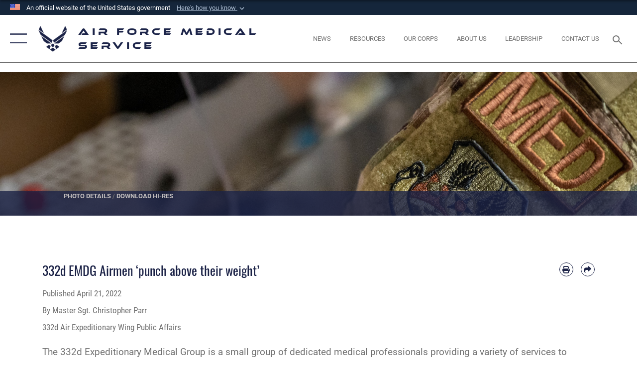

--- FILE ---
content_type: text/html; charset=utf-8
request_url: https://www.airforcemedicine.af.mil/News/Display/Article/3005994/332d-emdg-airmen-punch-above-their-weight/
body_size: 33739
content:
<!DOCTYPE html>
<html  lang="en-US">
<head id="Head"><meta content="text/html; charset=UTF-8" http-equiv="Content-Type" />
<meta name="REVISIT-AFTER" content="1 DAYS" />
<meta name="RATING" content="GENERAL" />
<meta name="RESOURCE-TYPE" content="DOCUMENT" />
<meta content="text/javascript" http-equiv="Content-Script-Type" />
<meta content="text/css" http-equiv="Content-Style-Type" />
<title>
	332d EMDG Airmen ‘punch above their weight’ > Air Force Medical Service > Display
</title><meta id="MetaDescription" name="description" content="The 332d Expeditionary Medical Group is a small group of dedicated medical professionals providing a variety of services to support members of the 332d Air Expeditionary Wing. , The official News page of the Air Force Medical Service, providing the latest articles about Air Force Medicine and the Air Force." /><meta id="MetaKeywords" name="keywords" content="Air Force Medical Service, AFMS, Trusted Care Anywhere, Air Force, Surgeon General, Medicine, Medical, Medic, News" /><meta id="MetaRobots" name="robots" content="INDEX, FOLLOW" /><link href="/Resources/Shared/stylesheets/dnndefault/7.0.0/default.css?cdv=2497" type="text/css" rel="stylesheet"/><link href="/DesktopModules/ArticleCSViewArticle/module.css?cdv=2497" type="text/css" rel="stylesheet"/><link href="/Desktopmodules/SharedLibrary/ValidatedPlugins/slick-carousel/slick/slick.css?cdv=2497" type="text/css" rel="stylesheet"/><link href="/DesktopModules/ArticleCS/Resources/SuperSlideshow/css/superslideshow.css?cdv=2497" type="text/css" rel="stylesheet"/><link href="/Portals/1/portal.css?cdv=2497" type="text/css" rel="stylesheet"/><link href="/Desktopmodules/SharedLibrary/Plugins/SocialIcons/css/fa-social-icons.css?cdv=2497" type="text/css" rel="stylesheet"/><link href="/Desktopmodules/SharedLibrary/Plugins/Skin/SkipNav/css/skipnav.css?cdv=2497" type="text/css" rel="stylesheet"/><link href="/Desktopmodules/SharedLibrary/Plugins/carouFredSel/base.css?cdv=2497" type="text/css" rel="stylesheet"/><link href="/Desktopmodules/SharedLibrary/Plugins/MediaElement4.2.9/mediaelementplayer.css?cdv=2497" type="text/css" rel="stylesheet"/><link href="/Desktopmodules/SharedLibrary/Plugins/ColorBox/colorbox.css?cdv=2497" type="text/css" rel="stylesheet"/><link href="/Desktopmodules/SharedLibrary/Plugins/slimbox/slimbox2.css?cdv=2497" type="text/css" rel="stylesheet"/><link href="/DesktopModules/SharedLibrary/Plugins/FancyBox/jquery.fancybox.min.css?cdv=2497" type="text/css" rel="stylesheet"/><link href="/desktopmodules/ArticleCS/styles/AirForce3/style.css?cdv=2497" type="text/css" rel="stylesheet"/><link href="/Desktopmodules/SharedLibrary/Plugins/bootstrap4/css/bootstrap.min.css?cdv=2497" type="text/css" rel="stylesheet"/><link href="/Desktopmodules/SharedLibrary/ValidatedPlugins/font-awesome6/css/all.min.css?cdv=2497" type="text/css" rel="stylesheet"/><link href="/Desktopmodules/SharedLibrary/ValidatedPlugins/font-awesome6/css/v4-shims.min.css?cdv=2497" type="text/css" rel="stylesheet"/><link href="/portals/_default/skins/AirForce3/Assets/css/theme.css?cdv=2497" type="text/css" rel="stylesheet"/><script src="/Resources/libraries/jQuery/03_07_01/jquery.js?cdv=2497" type="text/javascript"></script><script src="/Resources/libraries/jQuery-Migrate/03_04_01/jquery-migrate.js?cdv=2497" type="text/javascript"></script><script src="/Resources/libraries/jQuery-UI/01_13_03/jquery-ui.min.js?cdv=2497" type="text/javascript"></script><link rel='icon' href='/Portals/1/afms2-favicon.ico?ver=zGbTgT__3A7ulliPy8Xtrw%3d%3d' type='image/x-icon' /><meta name='host' content='DMA Public Web' /><meta name='contact' content='dma.WebSD@mail.mil' /><link rel="stylesheet" type="text/css" href="/DesktopModules/SharedLibrary/Controls/Banner/CSS/usa-banner.css" /><script  src="/Desktopmodules/SharedLibrary/Plugins/GoogleAnalytics/Universal-Federated-Analytics-8.7.js?agency=DOD&subagency=USAF&sitetopic=dma.web&dclink=true"  id="_fed_an_ua_tag" ></script><meta name='twitter:card' content='summary_large_image' /><meta name='twitter:title' content='332d&#32;EMDG&#32;Airmen&#32;&#8216;punch&#32;above&#32;their&#32;weight&#8217;' /><meta name='twitter:description' content='The&#32;332d&#32;Expeditionary&#32;Medical&#32;Group&#32;is&#32;a&#32;small&#32;group&#32;of&#32;dedicated&#32;medical&#32;professionals&#32;providing&#32;a&#32;variety&#32;of&#32;services&#32;to&#32;support&#32;members&#32;of&#32;the&#32;332d&#32;Air&#32;Expeditionary&#32;Wing.&#32;' /><meta name='twitter:image' content='https://media.defense.gov/2022/Apr/21/2002981185/2000/2000/0/220406-F-IB640-1021.JPG' /><meta name='twitter:site' content='@USAFHealth' /><meta name='twitter:creator' content='@USAFHealth' /><meta property='og:site_name' content='Air&#32;Force&#32;Medical&#32;Service' /><meta property='og:type' content='article' /><meta property='og:title' content='332d&#32;EMDG&#32;Airmen&#32;&#8216;punch&#32;above&#32;their&#32;weight&#8217;' /><meta property='og:description' content='The&#32;332d&#32;Expeditionary&#32;Medical&#32;Group&#32;is&#32;a&#32;small&#32;group&#32;of&#32;dedicated&#32;medical&#32;professionals&#32;providing&#32;a&#32;variety&#32;of&#32;services&#32;to&#32;support&#32;members&#32;of&#32;the&#32;332d&#32;Air&#32;Expeditionary&#32;Wing.&#32;' /><meta property='og:image' content='https://media.defense.gov/2022/Apr/21/2002981185/2000/2000/0/220406-F-IB640-1021.JPG' /><meta property='og:url' content='https://www.airforcemedicine.af.mil/News/Display/Article/3005994/332d-emdg-airmen-punch-above-their-weight/' /><meta name="viewport" content="width=device-width,initial-scale=1" /></head>
<body id="Body">

    <form method="post" action="/News/Display/Article/3005994/332d-emdg-airmen-punch-above-their-weight/" id="Form" enctype="multipart/form-data">
<div class="aspNetHidden">
<input type="hidden" name="__EVENTTARGET" id="__EVENTTARGET" value="" />
<input type="hidden" name="__EVENTARGUMENT" id="__EVENTARGUMENT" value="" />
<input type="hidden" name="__VIEWSTATE" id="__VIEWSTATE" value="0nU5eUBATxy72YC6ozGp9QNiwCdCvZ3zt+6e+zpfeNgYnZsTf2cTTkYGWFflVpUeG0zbTS83RSBRC1BH/cKD+Pd8DLA6MUM+0am0iEskVgLrqh2BWxCQL15qEmSpB5NauUJQ2KF3/[base64]/lOqs/LsGGFBlrzIN8uvZmMpZC+IkvdvRmmZM1DV1KEEJ5eio9HJbp9hanSG9GMZ3Xrvlw/2ra8jlvYK+iN9Y5fS5NVPtPq+NmvA0wCOk/qqDkzzW7F1cEqEz4bilZKyZ38gtgfxqHumdUXtGgUnEPyhEYN3GLgPn6qslWYuUE8d6ovurVYdnSiLWu6lZ29tCtczSVGtzuvjs8WFszeASqArXYSAllQ7snUCm9vsKrPxjA44avG9gbQoioCCgX1rVWZA2TwCJE77Aenffn6xFf+/to2V376NJYdfKBaWyPQEvSgEyDKO0s6rxRc5dYqOVymFmCQo72lw6mvFo+62vJil+ZizBid7IiUdL8vIZq/ZacCo/2IM1YCMPOTWBTJRhw6VR5+E0tn3yUow+jdDzrkwWsAhje71sWkXEEgV9LrN2mPWG95fKG8tyy9LC7O07Ahh+ccU+CRiy00BykAYd92YKqy1eQpVliA0A5VzP9/bmA1nLItjxVgI2mW8uZJqBqgJiaC4fNaZRR+5s3MZjogi1YBkz6iWXTLGpS7oJJJQTagQmNF6+ueW6K1Sur2NFjP0wO+N1uF7HPVveHZ1OLuAL2fCcZ6qaCUaogICQvYxyBi2SeyPR9c8brqMpWaL/qtYR+Mg0bjgN/jnEIryp4jUNYUSfwHLY+oWgDs0EvE8+WZZNTOWpmmfB/TbFNACcyYn34QFki+IGP7ei44mWR/M+E80NCT4wIEiukJ/MOf9IhOW8sg6xemsiM9JOcsPerZCR79o8iJ4FFXr7UhIDHk/05/9NK51bYYNNPbei3GzJgXQILkOlXjL/2vgKT2gaHdDwuhMTKmGjPdNJT9hOnYV6TAEa9oouziH4Oj9+bntTy4jMQ4JkTXeE0y2wazrL8rm/rakVy7La6/mrrkWcRaXJhVGmGq8TSDrqAz6NRNayvfxbF+7pFfy4wm73S2HlrX+BFbG7D8z1dLI/LnNH/lVOjV+0pHlUVBndbtJ0J1yzvUkG83k4ugGNZgRUbfJUmgfylx2XKHK/x6Z9at17qZkqxlX21SkS8Amr/DnPWafpk9ZKAuZydqlGNS0N9VSZtRjeFl/ZUBeGRk5SAHExvtV8iWUDwJCdvXhH0lWcKY7EFrAjxPGNgmaNef8zCFleuIvymkeD4BWkjy0rjlQejHZb+6GBIUV7sJWgZ3HLQOVGETPImsqunSOJ6RpKoX9tb3GYStjzIbRlRqu6mxGyG9GhjY6E+xCPzF7R8jNw3XxZZltyf4QGWlt61R3HfdIKm7v8fp/O1NTRFaDDJun273XjQgnxBxefORdTBqkQg5Dbu8w1tME63bHKSpcLRg3xsejBZboESLlSyOJbhBwSPjmGz5pUTJ1/1hQNPDRF4LrsR7oDhCHic4cz86wMwwQwC+9g3sXJZXe2CN6iZRGkeqjbmZTRzHpvW0agawDFLc4BICqzQ3vG7F+078JvpJlq5tm8dDKFs3zlKNbOnYK5Q2kwjK7e0NTSkhukMdXqPvT8FfkH2GP7jJH+ybpOD0/yyUGlcthRrTY04P3xw2n3PybvWj408m+L6w00JTpQqGr/jvFzI04Lw7T35SmNbzOWW0oV+EB4PRfeRXDF441lSVeeesDFTiEim3Ct1Ly3zPPwrsjSfriqmW+MeA4XF+Q6xNXinMH7mni36swEO1yWugLIR1vpyj2j1+uD9ofmcqBj3QiMMUXiYK/9LpcTTuxMj7F1GT3aC1p3jQWUuCtHkLnQgjQ4jk5yiH5XzgWyG89/TymdZKrGhf/vBM4uPzFcXa8V2lxUd/bBh8hub3am7k/F4lmZOPtUAktEp11C4Yue3W7eNdzgIbiTl+Ni8FuNLoCy/eOkeZMgGDf6rGPSo7tJthxHYljpgYBihFvEZwyfOGwOpXxGGAWWeurNXZmgTsg4Ca2WSQPQA2gF02ew1Cj2V/U6apdQdH9wC/7g/ztLS1ZpFr0cq4Ka966rKXUXM3vx4vUPQnyaS5KGGTYhKHQPbRmX7t41pDGJS6oOgapqzGKOGtZqqSBfoCclT2pAYX4YjJIThrXCdDzWvgcRFJqa5oNpEQ6Fu22g9nMZ7GGVCEUlPLhfMLB/dYfT7jTUyA3HdXASCBd5d4+RB2XHUld/7EIRKvdaoAnW1BBQ+ADTd2OVWH8wf54sQ45Xh7L7NZGyHF2loJeZ76GnU+UWCvoP+YhFm5ljs969ji5DZYnA/nXNT4nXYAVAo9ZtS4ZerEtFmM6MD4YfENDzAfkPpTir/ORyQkshRCD2BxhOQqDccc3/yh/qP8EupmDdwa460B9GhXmNsR31Zp4nvRAg5d0oGM5cTaB95/Ndjd/XnzrfSYXVg8o88N2wpu2ItQtEp05CChac94nFjUtEyyVwegv5hQyiaSXHvP/OcRjSo3iOn/2kmm7x79pBsQMw1xqT2clX3Lv28kRTIE3mCuRMweKEAcENnOzBJzzVFeWrRTt/K2MkxZnAeEayrmFWtNX8VnYPQ/c24ke0HidMggA6sOXQHAUPlKg2BnLrBB33fK/DWaGDMbavZ9C+KR4I2doHpavBRwe4kidZEAonURKAGpLilrDBvDvYdeqEkxFCwRq4l3GXlAkHPXKZReqG3AuUESz1uT2vyyvtg6DXY6ue/PIccMX7rU9BMww/rNVgGFzs6ThhWiz2ShPWOcpTj7hLY6VS9oQlyts6iYCHztWkEtSHXNA17+dknhGCjw3Y9I/[base64]/J5+o5wSdlb42NVgZmJx7kABRB2gadrHKDf0foGehE+lWajgrJrr21+jatnYu47uvkGOwn9NrV1lF3Vud98S1o7FkbfZvlXOziTcnECJgZKeohsgJXv2HFh/CU6AzXa49q9ADWiN4YzHqexyjD4u0ysGIPkeYhzr+mXajP/dQXkdFm9nzOYJ118afEnB9B/6qEsdqyZC/IJVZDV6JZc3iuRnoNR8hRShpAdyPVc7qKJY08B2WWO+tpCXeH/rgh8MqVh4vFqWpnvb4UIJ0kAJfeJ4ghsbcd82KvmLh1v0xb2uYBqlQWVkKHWo8cLbo5XE0GY+1cgd0RDbzf2lZr/EYfoCyqe8oaAvpzY+hJQVian0fBuKX2TensSSApcW2PN1FxD7t6X/AVA80Oxb8R+XleVPqfXWLzl4G5md/hOcEiQfZXWvEbSIn4hbPbNq11cmwbvG6MKCrJZp9bPhx72LRCL0OT2I3ntNsx1kQiFYHWN7EAkBK3zZOkaHdHDXUgIzRz3ERkbJDGjE+UAzjLfMmKLrhx83V50naDXaQCsYUfGOAzlFg/ebJFIfO+avJiqEH3g0BUjUHK1hfTmhuJBnniWJiQRAVSfb/sCaJbAkW5xp2AkvptnqJE+BJ8Qz5xZt0g982+YwUgWN/S9SiyZGhCcdwuPafjTfu0TMec48KOHZ38KzjwskLQsQgTzIEngB4xvCXUjQs66nyjjr++Rpne2XQ7Ynsz+SlQN6EoJpRPUTdPm7wzXaZush5oVgpsoV3aMv8HY62vUaq7kiEp4mQzCu+JPxtMGdbHeZAxtoIHqrs6/9yScwa1xB9AMD/4goDiyVoTwxcLTr6P6h/44QD3oaSRSsvy/Wl8kJ5wa3xLxLODrkIHrj81MKAb6BKR8YIHjBrbgsdW9Kp7qwiqS5yHJIyU+a1jxY0e8VJwGzGWQEEb/jyoaHDyKfHkfccVRTtmloSR5HVUUgRfFCnA9hGQyim9aZqHjqI407YmmD4nsoVjHVPNY8Voh3zH7WKOt1LTSiZIi3Q3rDu03bJL8pU3/7oYt6eixFjVr143oCmwtJG1cGgKE6MvpmcTFwVkGtxQ/KCZV26L6s8MzHoYXs17kgBv8OW8rCCLovEAKaR7GYW5s0ZfJM60j46agkma8oi4GHLg6VhloWrjr3QO2pjxUnIzK/dCgWmgnwvuL6G/iSbQSOruu8lbbC00w0yiVwnkB3GCsDnqI5rZ7JZtrXW/qRLQSMHuFzrduWRFaaODqPymlgDdN4jB57f1zb7WYuqol1kn0KSvPNQ/uUcGXLGYgxRwNlHWLZ1nyYbt9LM+2XWOJOTicXlR2IcuzcP1XVqjqD8/BFRotVp0zkkMzan5aH4jSeC55CQnihxBt/GTEmb013tSS2hIoqd0DVRnRnRfNXMA5TZP95e/9IfhMiibdMQXXMRNhXQaeaGxqkJifv1FsBXoOaT1ZsttfSJkVgmeWxwqQCkTm0f/ZaHE2Q4DgzMF91EBRVATjd65eqkna6OAJ/t0UUUvUx8L6YunnbO/W59V5DjEolS+/KCVN9vAWHJ9LXIL/ZstvDc5+LSTNaEEpbWEIHFi6Ow8WwgyQvhE8FWw3etikGljSKSw/L0vmiKL5/AKFUAHoTtg1axo+LpjoYH9Lwcl9mfwiXNqLtS+8qNm1oPiANZKRy5d6zYonNyEARg06U0M/a/32Nh+8i65hmgI2S0VXvU5ydQra+OrYXoAI5ovnZ2KbZBucuCcmgJm75FPABghJ9qbLl86gT6+1HD250iMOMkW7sEiffsWDuhQmz2w12bgmy35tdaTSUs9Yff9z1ETIRrq2egU9RZI2X0acA/k/173C3yHUFC9L6OvrJpCBHGzm3Z9SXRwK8VQBtjYuSczv7FAp2sERLbWXGEMbwCy63638Mf6/2SIfkPdSvy5qoj5HkHmt5spWdz0cW0vB4Km6JlKfAnKgizzGwbL5Br5Whm1JG6U5lYtEBQX2jg0PiQO/bFQRANjsfGeCZeKd5iOBQglSmfxrK5DfBTKipGLXfi6i/Z2cHScuhbRGCvhQhsIfWE+q1UkyXjzp/TK3gFXgcsZ/JqP0xYh2dGN2v5ypUXjJlUQttfW8s6Gp0sLCCkTrmJfX119pFyXqqHyZ8KOd7lv7DSyODYTsim6usT1eOjSobAESTrOizvb5REedsHu4cefgdPid3UwHg+/GmlbDNGrSX/gsyYnwG2GrvaAghEBDzxD/oxRU4V8m3Wjs+QWghRKoXMQeWPFxi3mNZ5g4SIYzDHOf9QQrEDkwlaTxs7qmzz4DP47UD1yBIH063AJtsbFihV10x863ap7RUOsw//cKjZ2GH8Ou9iujv6ft3GLmKsUvt8zo1gk8txfbrCoka2UCyUcU++BhqMzCQOKfkQwn2MFBFZlcHMUZI+KojqC9cOKVRwBFimyX9E1APoSCz+73YcFTeN5OXNwHW/BoeBelG4kWnWMzqeFS212LiNFX4v21IUmaU4alZfkAlHaP9pJJusVdLq9+2+kkpf9fr+qp9BDm3YD2L/7HpG7yV9jj7tjH8z0KJJ6AvWy/pUxYgzokEOc1slxXyi91Xy4kt8V/sqDcJ+GwsDoZOu0c2ZE2VzwuurR7D5V4CVB9h3jnvzy3oemkTaD0V6pMK9ZeVbKIs2p3zgxxHV0iqbHAKlqG17dbDeMYVFQPHvnmvkmLG3hl/+A1jLn1i1WbyCZHJxnXWaGPvQUtzbbV7tMCY55MSvYWe4wqqK0vGdB7xo2V+gnyvjrBMTb+WUDzp5cCtJWLcZiD2vYSBFZs6JKAwdsVFTEXkCBCwNN5UIRrvZcy/glfRlvYU58UFirNqK1/kZy6kCDyR/w1KCq0rgzSnKK6xEsQH7oFiNAUxiJd9HNzWVOvExIwaBIB+Oq+Kf5Cl5tEbd1J1nwflDnMZ2IGjlAIFR0KcWNFH1KZjyXsS7oLicpVBx3eWHBx6mxuafnUM8GMMHS4vI2ctoO0sJlp8BFFa3ZS/R4mTdtjZzCyKD6WfHptZ7Ry9es8fvJ++QhRzuaCepXVebwxLHtCP1GUTOPatzsYesa2AlMpBv7aUnA709uAb/[base64]/D2nIvp/jwWXNARo/l+FScVHFADiRQUN6mZLIzvfSw9wVSa9xVuHOUexQPBl6ZcpRf5yqN5xmLozl+B4Jzneoxs7W716cR9jIPNutC3VlbSVwu11vkvri7lvE1N6IBJgYNM6Gi2T60MuqDjeY83GVNfH80rRr8cEsFmG9uEl54uNWuo0dlJPXrdPm0ttPk+lZ6mOuTui/oXxbxi++SEy6ESzFfeGqZFN1OnEABC7pDqNWo2GOyGKcAPm9/9QyeCQwuvMGwqL8szM8A8jTWI/3muejxVLpqVZrRgmW0ygFOg5mUCTxWgkQs096sqEmP/JyMcXLVo5CrlSYNIkZS9FlM7IpirKkKGil2ZXCPzROY4aYMDwuIjVuwGlX9YYkyt7VJ4uULWgCMAVUC+G4oVHcw9b3JN+o42G6Q/Af9vhSVnOkGCQLrjyNWACoUQDNOyZH4kk8MkUofnDLSqeQ6VFwrj+/yF+zgLfo4rWxkSVesOY5i4HxjzQ1zC6HQPQFyncO0UeR4MopMKrEpkqVKLfy2lDnAipDzdeMQOOvcrhp6/7LB+NtqequiIIw2MNoV01Yqs6JmwOXyjsJQoVk1RqMlZw5Uj6UHxYt7AiZbeIfnflfxWL/KTr11V3P7GVsJ26HtkgxGtV0zQoLg3HtBF+wpQY3HwktJFoQUj25TlZOFGi0Rq/OaQNOlrIDCX/3/DyeUpaMdwY1KxiSaYTusb09iehMtmJpUmQ7MlXVxvin/hRefk8/4TvKfOAHPIfJKJ5trimSjCzo0BYie/69y2za61gA8Q/4lHfdPlA4iWefbCYuVbq6DrEeHmg1VRnO1AcrWyRZ0XBQ/4MPaVRnoxp3qi+4raUSoVkyvEw5J3qMel6/7S5Yg0BX7WGDQ5dLkldbU2dq3k00PeKIf5Kp+s=" />
</div>

<script type="text/javascript">
//<![CDATA[
var theForm = document.forms['Form'];
if (!theForm) {
    theForm = document.Form;
}
function __doPostBack(eventTarget, eventArgument) {
    if (!theForm.onsubmit || (theForm.onsubmit() != false)) {
        theForm.__EVENTTARGET.value = eventTarget;
        theForm.__EVENTARGUMENT.value = eventArgument;
        theForm.submit();
    }
}
//]]>
</script>


<script src="/WebResource.axd?d=pynGkmcFUV1PV2B_Pszxz5OwwFnoCyaK4w17tOEYhkqIjBb11e64rlxVovQ1&amp;t=638901627720898773" type="text/javascript"></script>


<script src="/ScriptResource.axd?d=NJmAwtEo3IrnTJyXxUdByUViyGvenwEE6f7bDFwBCs4947TQaDNp8AIfQW0AklmZkVRuj8_vXpBwmjK1SPPsciB37ypYAgWm28Wea82TleJje1hkW7bucky5NXHwzdUd4MFkww2&amp;t=32e5dfca" type="text/javascript"></script>
<script src="/ScriptResource.axd?d=dwY9oWetJoI0PDRfZVpG61uDqdCcAePvBTSedlWYgUYYiXzJlRuMRz2peDOGbUUi0xfPJFX1CaNdeTwHsfK7ZNwNSg33MGoYilwxCYSai5GRSLbqt-x5qzFjLgF8ShJvJZ6c5JQfILxsfzHY0&amp;t=32e5dfca" type="text/javascript"></script>
<div class="aspNetHidden">

	<input type="hidden" name="__VIEWSTATEGENERATOR" id="__VIEWSTATEGENERATOR" value="CA0B0334" />
	<input type="hidden" name="__VIEWSTATEENCRYPTED" id="__VIEWSTATEENCRYPTED" value="" />
	<input type="hidden" name="__EVENTVALIDATION" id="__EVENTVALIDATION" value="0KEf8Gx7Wa6bnYy0eLOax+bA/6rXr0dwmcCVyeUzmVBtEfXe6aUPGYNDHD8n7cmd1f4zNfq/L3JmA8NFt4dW/IAuxvZZ27FHndghHYY0zZBA4rIP" />
</div><script src="/Desktopmodules/SharedLibrary/Plugins/MediaElement4.2.9/mediaelement-and-player.js?cdv=2497" type="text/javascript"></script><script src="/Desktopmodules/SharedLibrary/ValidatedPlugins/slick-carousel/slick/slick.min.js?cdv=2497" type="text/javascript"></script><script src="/js/dnn.js?cdv=2497" type="text/javascript"></script><script src="/js/dnncore.js?cdv=2497" type="text/javascript"></script><script src="/Desktopmodules/SharedLibrary/Plugins/Mobile-Detect/mobile-detect.min.js?cdv=2497" type="text/javascript"></script><script src="/DesktopModules/ArticleCS/Resources/ArticleCS/js/ArticleCS.js?cdv=2497" type="text/javascript"></script><script src="/Desktopmodules/SharedLibrary/Plugins/carouFredSel/jquery.carouFredSel-6.2.1.js?cdv=2497" type="text/javascript"></script><script src="/Desktopmodules/SharedLibrary/Plugins/DVIDSAnalytics/DVIDSVideoAnalytics.min.js?cdv=2497" type="text/javascript"></script><script src="/Desktopmodules/SharedLibrary/Plugins/DVIDSAnalytics/analyticsParamsForDVIDSAnalyticsAPI.js?cdv=2497" type="text/javascript"></script><script src="/Desktopmodules/SharedLibrary/Plugins/TouchSwipe/jquery.touchSwipe.min.js?cdv=2497" type="text/javascript"></script><script src="/Desktopmodules/SharedLibrary/Plugins/ColorBox/jquery.colorbox.js?cdv=2497" type="text/javascript"></script><script src="/Desktopmodules/SharedLibrary/Plugins/slimbox/slimbox2.js?cdv=2497" type="text/javascript"></script><script src="/Desktopmodules/SharedLibrary/Plugins/BodyScrollLock/bodyScrollLock.js?cdv=2497" type="text/javascript"></script><script src="/DesktopModules/SharedLibrary/Plugins/FancyBox/jquery.fancybox.min.js?cdv=2497" type="text/javascript"></script><script src="/Desktopmodules/SharedLibrary/ValidatedPlugins/vue/vue.min.js?cdv=2497" type="text/javascript"></script><script src="/Desktopmodules/SharedLibrary/ValidatedPlugins/flexslider/jquery.flexslider.js?cdv=2497" type="text/javascript"></script><script src="/DesktopModules/ArticleCS/Resources/SuperSlideshow/js/superslideshow.js?cdv=2497" type="text/javascript"></script><script src="/js/dnn.servicesframework.js?cdv=2497" type="text/javascript"></script><script src="/Desktopmodules/SharedLibrary/Plugins/Skin/js/common.js?cdv=2497" type="text/javascript"></script>
<script type="text/javascript">
//<![CDATA[
Sys.WebForms.PageRequestManager._initialize('ScriptManager', 'Form', ['tdnn$ctr5872$ViewArticle$UpdatePanel1','dnn_ctr5872_ViewArticle_UpdatePanel1'], [], [], 90, '');
//]]>
</script>

        
        
        

<script type="text/javascript">
$('#personaBar-iframe').load(function() {$('#personaBar-iframe').contents().find("head").append($("<style type='text/css'>.personabar .personabarLogo {}</style>")); });
</script>
<div id="dnn_ctl01_header_banner_container" class="header_banner_container">
    <span class="header_banner_inner">
        <div class="header_banner_flag">
            An official website of the United States government 
        <div class="header_banner_accordion" tabindex="0" role="button" aria-expanded="false"><u>Here's how you know 
        <span class="expand-more-container"><svg xmlns="http://www.w3.org/2000/svg" height="24" viewBox="0 0 24 24" width="24">
                <path d="M0 0h24v24H0z" fill="none" />
                <path class="expand-more" d="M16.59 8.59L12 13.17 7.41 8.59 6 10l6 6 6-6z" />
            </svg></span></u></div>
        </div>
        <div class="header_banner_panel" style="">
            <div class="header_banner_panel_item">
                <span class="header_banner_dotgov"></span>
                <div id="dnn_ctl01_bannerContentLeft" class="header_banner_content"><p class="banner-contentLeft-text"><strong> Official websites use .mil </strong></p>A <strong>.mil</strong> website belongs to an official U.S. Department of Defense organization in the United States.</div>
            </div>
            <div class="header_banner_panel_item https">
                <span class="header_banner_https"></span>
                <div id="dnn_ctl01_bannerContentRight" class="header_banner_content"><p class="banner-contentRight-text"><strong>Secure .mil websites use HTTPS</strong></p><div> A <strong>lock (<span class='header_banner_icon_lock'><svg xmlns = 'http://www.w3.org/2000/svg' width='52' height='64' viewBox='0 0 52 64'><title>lock </title><path class='icon_lock' fill-rule='evenodd' d='M26 0c10.493 0 19 8.507 19 19v9h3a4 4 0 0 1 4 4v28a4 4 0 0 1-4 4H4a4 4 0 0 1-4-4V32a4 4 0 0 1 4-4h3v-9C7 8.507 15.507 0 26 0zm0 8c-5.979 0-10.843 4.77-10.996 10.712L15 19v9h22v-9c0-6.075-4.925-11-11-11z' /> </svg></span>)</strong> or <strong> https://</strong> means you’ve safely connected to the .mil website. Share sensitive information only on official, secure websites.</div></div>
            </div>

        </div>
    </span>
</div><style> .header_banner_container{ background-color: #15263b; color: #FFF; } .icon_lock { fill: #FFF;} .header_banner_container .header_banner_content .banner-contentLeft-text, .header_banner_container .header_banner_content .banner-contentRight-text { color: #FFF;} </style>
<script type="text/javascript">

jQuery(document).ready(function() {
initializeSkin();
});

</script>

<script type="text/javascript">
var skinvars = {"SiteName":"Air Force Medical Service","SiteShortName":"Air Force Medical Service","SiteSubTitle":"","aid":"AFPW_SG","IsSecureConnection":true,"IsBackEnd":false,"DisableShrink":false,"IsAuthenticated":false,"SearchDomain":"search.usa.gov","SiteUrl":"https://www.airforcemedicine.af.mil/","LastLogin":null,"IsLastLoginFail":false,"IncludePiwik":false,"PiwikSiteID":-1,"SocialLinks":{"Facebook":{"Url":"http://www.facebook.com/airforcemedicalservice","Window":"_blank","Relationship":"noopener"},"Twitter":{"Url":"http://twitter.com/USAFHealth","Window":"_blank","Relationship":"noopener"},"YouTube":{"Url":"http://www.youtube.com/airforcemedicine","Window":"_blank","Relationship":"noopener"},"Flickr":{"Url":"http://www.flickr.com/photos/usairforce","Window":"_blank","Relationship":"noopener"},"Pintrest":{"Url":"","Window":"","Relationship":""},"Instagram":{"Url":"https://www.instagram.com/usairforce/","Window":"_blank","Relationship":"noopener"},"Blog":{"Url":"http://airforcelive.dodlive.mil/","Window":"_blank","Relationship":"noopener"},"RSS":{"Url":"/RSS","Window":"","Relationship":""},"Podcast":{"Url":"","Window":"","Relationship":null},"Email":{"Url":"","Window":"","Relationship":null},"LinkedIn":{"Url":"","Window":"","Relationship":""},"Snapchat":{"Url":"","Window":"","Relationship":null}},"SiteLinks":null,"LogoffTimeout":3300000,"SiteAltLogoText":""};
</script>
<script type="application/ld+json">{"@context":"http://schema.org","@type":"Organization","logo":null,"name":"Air Force Medical Service","url":"http://www.airforcemedicine.af.mil/","sameAs":["http://www.facebook.com/airforcemedicalservice","http://twitter.com/USAFHealth","https://www.instagram.com/usairforce/","http://www.youtube.com/airforcemedicine"]}</script>

<div id="app" class="layout-main no-banner ">
    

<div id="skip-link-holder"><a id="skip-link" aria-label="Press enter to skip to main content" href="#skip-target">Skip to main content (Press Enter).</a></div>

<header id="header-main">
    <div id="header-main-inner">
        <nav id="nav-main" aria-label="Main navigation">
            <div type="button" class="nav-main-toggle" role="button" aria-label="Show or Hide Navigation"> 
		        <span class="nav-main-toggle-label">
				    <span class="nav-main-toggle-item nav-main-toggle-item-top">
					    <span class="nav-main-toggle-item-inner nav-main-toggle-item-inner-top"></span>
				    </span>
				    <span class="nav-main-toggle-item nav-main-toggle-item-bottom">
					    <span class="nav-main-toggle-item-inner nav-main-toggle-item-inner-bottom"></span>
				    </span>
			    </span>
		    </div>
            
            <div id="nav-main-inner">
                <div id="nav-main-header">
                    <div type="button" class="nav-main-toggle" role="button" aria-label="Show or Hide Navigation"> 
		                <span class="nav-main-toggle-label">
				            <span class="nav-main-toggle-item nav-main-toggle-item-top">
					            <span class="nav-main-toggle-item-inner nav-main-toggle-item-inner-top"></span>
				            </span>
				            <span class="nav-main-toggle-item nav-main-toggle-item-bottom">
					            <span class="nav-main-toggle-item-inner nav-main-toggle-item-inner-bottom"></span>
				            </span>
			            </span>
		            </div>
                    <svg class="svg-logo" width="80" height="70" xmlns="http://www.w3.org/2000/svg" viewBox="0 0 80 70">
                        <g>
                            <title>U.S. Air Force Logo</title>
                            <g transform="matrix(0.30864200474303516,0,0,0.30864200474303516,96.66049876374962,86.23049787780087) ">
                                <polygon points="-216.59274005889893,-115.45912504196167 -239.41073322296143,-98.88313627243042 -211.62673664093018,-78.69417142868042 -202.91378498077393,-105.51613187789917 " class="fill"/>
                                <polygon points="-207.52175617218018,-75.70814847946167 -184.70473957061768,-59.13417387008667 -161.90072345733643,-75.70814847946167 -184.70473957061768,-92.29115629196167 " class="fill"/>
                                <polygon points="-195.99575519561768,-126.93117094039917 -279.6467409133911,-187.7141375541687 -260.1197633743286,-147.0781512260437 -232.37673664093018,-126.93117094039917 " class="fill"/>
                                <polygon points="-187.24075031280518,-153.7301287651062 -304.11372089385986,-238.64913511276245 -284.5887575149536,-198.0051531791687 -194.19973468780518,-132.33217191696167 " class="fill"/>
                                <polygon points="-287.54475116729736,-271.9891619682312 -301.3247194290161,-243.31515073776245 -258.9787721633911,-212.55013608932495 " class="fill"/>
                                <polygon points="-166.50472736358643,-105.51613187789917 -157.78475666046143,-78.69417142868042 -130.01070880889893,-98.88313627243042 -152.83077716827393,-115.45912504196167 " class="fill"/>
                                <polygon points="-137.04073810577393,-126.93117094039917 -109.2976884841919,-147.0781512260437 -89.7787675857544,-187.7141375541687 -173.42074298858643,-126.93117094039917 " class="fill"/>
                                <polygon points="-182.17178058624268,-153.7301287651062 -175.22274494171143,-132.33217191696167 -84.8327226638794,-198.0051531791687 -65.3028154373169,-238.64913511276245 " class="fill"/>
                                <polygon points="-81.8727617263794,-271.9891619682312 -110.4467363357544,-212.55013608932495 -68.0937089920044,-243.31515073776245 " class="fill"/>
                                <path d="m-197.38074,-111.46014c0,-6.997 5.676,-12.677 12.682,-12.677c6.99,0 12.677,5.68 12.677,12.677c0,7.005 -5.687,12.68 -12.677,12.68c-7.006,-0.001 -12.682,-5.675 -12.682,-12.68z" class="fill"/>
                            </g>
                        </g>
                    </svg>
                </div>
                <div id="nav-main-search">
                    <div id="dnn_Header_MobileSearch" class="search-input-wrap">
	
                        <input id="search-input" aria-label="Search" type="search" autocomplete="off" name="header-search" placeholder="SEARCH" value="">
                    
</div>
                </div>
                <div id="nav-main-menu">
                    <ul id="nav-main-menu-top-ul">
	
    <li class="">
    
        <a href="https://www.airforcemedicine.af.mil/" target="" >Home</a>
    
    </li>

    <li class="parent ">
    
        <a href="https://www.airforcemedicine.af.mil/News/" target="" aria-expanded="false">News</a>
    
        <ul>
        
    <li class="">
    
        <a href="https://www.youtube.com/user/airforcemedicine/feed" target="_blank" rel="noopener noreferrer" >Videos</a>
    
    </li>

    <li class="">
    
        <a href="https://www.airforcemedicine.af.mil/News/Photos/" target="" >Photos</a>
    
    </li>

    <li class="">
    
        <a href="https://www.airforcemedicine.af.mil/News/Art/" target="" >Art</a>
    
    </li>

    <li class="">
    
        <a href="https://www.airforcemedicine.af.mil/News/AFMS-Pulse/" target="" >AFMS Pulse</a>
    
    </li>

    <li class="">
    
        <a href="https://www.airforcemedicine.af.mil/News/Best-of-the-AFMS/" target="" >Best of the AFMS</a>
    
    </li>

    <li class="">
    
        <a href="https://www.airforcemedicine.af.mil/News/Congressional-Testimony/" target="" >Congressional Testimony</a>
    
    </li>

        </ul>
    
    </li>

    <li class="parent ">
    
        <a href="https://www.airforcemedicine.af.mil/About-Us/" target="" aria-expanded="false">About Us</a>
    
        <ul>
        
    <li class="parent ">
    
        <a href="https://www.airforcemedicine.af.mil/About/Leaders/" target="" aria-expanded="false">Leadership</a>
    
        <ul>
        
    <li class="">
    
        <a href="https://www.airforcemedicine.af.mil/About-Us/Leadership/SG-Leadership-Library/" target="" >SG Leadership Library</a>
    
    </li>

    <li class="">
    
        <a href="https://www.airforcemedicine.af.mil/About-Us/Leadership/CMEF-Leadership-Library/" target="" >CMEF Leadership Library</a>
    
    </li>

        </ul>
    
    </li>

    <li class="parent ">
    
        <a href="https://www.airforcemedicine.af.mil/About-Us/Medical-Branches/" target="" aria-expanded="false">Medical Branches</a>
    
        <ul>
        
    <li class="">
    
        <a href="https://www.airforcemedicine.af.mil/About-Us/Medical-Branches/Biomedical-Sciences-Corps/" target="" >Biomedical Sciences Corps</a>
    
    </li>

    <li class="">
    
        <a href="https://www.airforcemedicine.af.mil/About-Us/Medical-Branches/Dental-Corps/" target="" >Dental Corps</a>
    
    </li>

    <li class="">
    
        <a href="https://www.airforcemedicine.af.mil/About-Us/Medical-Branches/Medical-Corps/" target="" >Medical Corps</a>
    
    </li>

    <li class="">
    
        <a href="https://www.airforcemedicine.af.mil/About-Us/Medical-Branches/Medical-Service-Corps/" target="" >Medical Service Corps</a>
    
    </li>

    <li class="">
    
        <a href="https://www.airforcemedicine.af.mil/About-Us/Medical-Branches/Nurse-Corps/" target="" >Nurse Corps</a>
    
    </li>

    <li class="">
    
        <a href="https://www.airforcemedicine.af.mil/About-Us/Medical-Branches/Medical-Enlisted-Corps/" target="" >Medical Enlisted Corps</a>
    
    </li>

    <li class="">
    
        <a href="https://www.airforcemedicine.af.mil/About-Us/Medical-Branches/Medical-Civilian-Corps/" target="" >Medical Civilian Corps</a>
    
    </li>

        </ul>
    
    </li>

    <li class="">
    
        <a href="https://www.airforcemedicine.af.mil/Priorities/Trusted-Care-Vision/" target="" >Trusted Care</a>
    
    </li>

    <li class="parent ">
    
        <a href="https://www.airforcemedicine.af.mil/AFMSHeritage/" target="" aria-expanded="false">History &amp; Heritage</a>
    
        <ul>
        
    <li class="">
    
        <a href="https://www.airforcemedicine.af.mil/About-Us/History-Heritage/AFMS-75th-Anniversary/" target="" >AFMS 75th Anniversary</a>
    
    </li>

    <li class="">
    
        <a href="https://www.airforcemedicine.af.mil/About-Us/History-Heritage/Leadership-History/" target="" >Leadership History</a>
    
    </li>

    <li class="">
    
        <a href="https://www.airforcemedicine.af.mil/About-Us/History-Heritage/Books-Articles/" target="" >Books &amp; Articles</a>
    
    </li>

    <li class="">
    
        <a href="https://www.airforcemedicine.af.mil/About-Us/History-Heritage/Historical-Documents/" target="" >Historical Documents</a>
    
    </li>

        </ul>
    
    </li>

    <li class="">
    
        <a href="https://www.airforcemedicine.af.mil/Organizations/Global-Health-Engagement/" target="" >Global Health Engagement</a>
    
    </li>

        </ul>
    
    </li>

    <li class="parent ">
    
        <a href="https://www.airforcemedicine.af.mil/Organizations/" target="" aria-expanded="false">Organizations</a>
    
        <ul>
        
    <li class="parent ">
    
        <a href="https://www.airforcemedicine.af.mil/AFMEDCOM/" target="" aria-expanded="false">Air Force Medical Command</a>
    
        <ul>
        
    <li class="">
    
        <a href="https://www.airforcemedicine.af.mil/Organizations/Air-Force-Medical-Command/Emblems/" target="" >Emblems</a>
    
    </li>

        </ul>
    
    </li>

    <li class="">
    
        <a href="https://www.airforcemedicine.af.mil/Organizations/AF-Research-Oversight-Compliance/" target="" >AF Research Oversight &amp; Compliance</a>
    
    </li>

    <li class="">
    
        <a href="https://www.airforcemedicine.af.mil/AFCCVO/" target="" >Credentials Verification Office</a>
    
    </li>

    <li class="">
    
        <a href="https://www.airforcemedicine.af.mil/Organizations/Graduate-Medical-Education/" target="" >Graduate Medical Education</a>
    
    </li>

    <li class="">
    
        <a href="https://www.airforcemedicine.af.mil/Organizations/Physician-Education-Branch/" target="" >Physician Education Branch</a>
    
    </li>

    <li class="">
    
        <a href="https://www.airforcemedicine.af.mil/Organizations/USSF-Medical-Operations-Directorate-HAF-SG-SF/" target="" >USSF Medical Operations Directorate (HAF / SG SF)</a>
    
    </li>

        </ul>
    
    </li>

    <li class="parent ">
    
        <a href="https://www.airforcemedicine.af.mil/Platforms/" target="" aria-expanded="false">Platforms</a>
    
        <ul>
        
    <li class="">
    
        <a href="https://www.airforcemedicine.af.mil/Platforms/Integrated-Operational-Support/" target="" >Integrated Operational Support</a>
    
    </li>

    <li class="">
    
        <a href="https://www.airforcemedicine.af.mil/Platforms/AFMS-Capability-Critical-Care-Air-Transport-Team/" target="" >AFMS Capability: Critical Care Air Transport Team</a>
    
    </li>

    <li class="">
    
        <a href="https://www.airforcemedicine.af.mil/Platforms/Steady-and-ready-C-130-mainstay-of-medevac/" target="" >Steady and ready: C-130 mainstay of medevac</a>
    
    </li>

    <li class="">
    
        <a href="https://www.airforcemedicine.af.mil/Platforms/C-17-Globemaster-III-An-aircraft-as-versatile-as-AE-crews/" target="" >C-17 Globemaster III: An aircraft as versatile as AE crews</a>
    
    </li>

    <li class="">
    
        <a href="https://www.airforcemedicine.af.mil/Platforms/USAFSAM-and-the-School-of-Air-Evacuation/" target="" >USAFSAM and the School of Air Evacuation</a>
    
    </li>

        </ul>
    
    </li>

    <li class="parent ">
    
        <a href="https://www.airforcemedicine.af.mil/AFMS-Services/" target="" aria-expanded="false">Resources</a>
    
        <ul>
        
    <li class="">
    
        <a href="https://www.airforcemedicine.af.mil/Resources/Missile-Community-Cancer-Study/" target="" >Missile Community Cancer Study</a>
    
    </li>

    <li class="">
    
        <a href="https://www.airforcemedicine.af.mil/Resources/AFMS-Virtual-Library/" target="" >AFMS Virtual Library</a>
    
    </li>

    <li class="">
    
        <a href="https://www.airforcemedicine.af.mil/EFMP/" target="" >Exceptional Family Member Program</a>
    
    </li>

    <li class="">
    
        <a href="https://www.airforcemedicine.af.mil/Resources/Health-Promotion/" target="" >Health Promotion</a>
    
    </li>

    <li class="">
    
        <a href="https://www.airforcemedicine.af.mil/Resources/Post-Traumatic-Stress-Disorder-PTSD/" target="" >Post-Traumatic Stress Disorder</a>
    
    </li>

    <li class="">
    
        <a href="https://www.airforcemedicine.af.mil/Media-Center/Fact-Sheets/" target="" >Fact Sheets</a>
    
    </li>

        </ul>
    
    </li>

    <li class="">
    
        <a href="https://www.airforcemedicine.af.mil/Contact-Us/" target="" >Contact Us</a>
    
    </li>

</ul>


                </div>
                <div id="nav-main-footer">
                    <ul class=""><li class=""><a href="https://www.facebook.com/USAFMedicine" target="_blank" rel="noopener noreferrer" aria-label="Facebook icon opens in a new window" title="Facebook icon"><span class="social-icon fab fa-facebook-square social-link-5"></span></a></li><li class=""><a href="https://www.instagram.com/USAFMedicine" target="_blank" rel="noopener noreferrer" aria-label="Instagram icon opens in a new window" title="Instagram icon"><span class="social-icon fab fa-instagram social-link-34"></span></a></li><li class=""><a href="https://www.youtube.com/c/AirForceMedicalService" target="_blank" rel="noopener noreferrer" aria-label="YouTube icon opens in a new window" title="YouTube icon"><span class="social-icon fab fa-youtube social-link-24"></span></a></li><li class=""><a href="https://www.linkedin.com/company/air-force-medical-service" target="_blank" rel="noopener noreferrer" aria-label="LinkedIn icon opens in a new window" title="LinkedIn icon"><span class="social-icon fab fa-linkedin social-link-57"></span></a></li></ul>
                </div>
            </div>
            <div id="nav-main-open-overlay"></div>
        </nav>

        <div id="logo-main">
            <a href="https://www.airforcemedicine.af.mil/">
             
                <img src="/Portals/_default/Skins/AirForce3/Assets/images/af-logo-seal.png" alt="U.S. Air Force Logo" title="U.S. Air Force"/>
                
                <span class="site-title">Air Force Medical Service</span>
                
            </a>
        </div>

        <nav id="nav-secondary" aria-label="Search navigation">
            <div id="nav-secondary-inner">
                <ul class=""><li class=""><a href="/News/"><span class="text text-link-41">News</span></a></li><li class=""><a href="/AFMS-Services/"><span class="text text-link-69">Resources</span></a></li><li class=""><a href="/About-Us/Medical-Branches/"><span class="text text-link-61">Our Corps</span></a></li><li class=""><a href="/About-Us/"><span class="text text-link-42">About Us</span></a></li><li class=""><a href="/About/Leaders/"><span class="text text-link-53">Leadership</span></a></li><li class=""><a href="/Contact-Us/"><span class="text text-link-45">Contact Us</span></a></li></ul>
                <div id="dnn_Header_DesktopSearch">
	
                    <input type="checkbox" class="hidden-input" id="header-main-search-state" aria-label="Search" tabindex="-1" aria-hidden="true">
                    <div id="main-search-open-overlay"></div>
                    <div id="header-main-search">
                      <div class="search-input-wrap">
                        <input id="header-main-search-input" aria-label="Search" class="global-search" minlength="1" tabindex="-1" type="search" autocomplete="off" placeholder="Search topics, names, categories..." value="">
                        <label class="header-main-search-toggle-label" for="header-main-search-state" tabindex="0" aria-label="Search toggle"></label>
                      </div>
                    </div>
                
</div>
            </div>
        </nav>
    </div>

</header>
<div id="header-main-spacer"></div>

<p><a name="skip-target"></a></p>
    <!--/* //NOSONAR */--><div id="dnn_HeaderPaneTop"><div class="DnnModule DnnModule-ArticleCSViewArticle DnnModule-5872"><a name="5872"></a>

<div class="theme-container">
    <div id="dnn_ctr5872_ContentPane"><!-- Start_Module_5872 --><div id="dnn_ctr5872_ModuleContent" class="DNNModuleContent ModArticleCSViewArticleC">
	<div id="dnn_ctr5872_ViewArticle_UpdatePanel1" class="article-view">
		
        

<!--iswiptemplate:not-->


<div class="row no-gutters">
    <div class=" col-sm-12 touch-col-12">
        

<div id="gallery-carousel-outer" class="focal-point-wrap media-inline loading">
    <ul class="slides">
        


        <li class="slide">
            <figure class="h-blur-reveal feature article-detail-gallery">
                <picture class="fixed-aspect">
                    <img 
                         data-focus-top="34"
                         data-focus-left="76"
                         style="object-position:76% 34%"
                         
                         class="poster"
                         src="https://media.defense.gov/2022/Apr/21/2002981185/2000/2000/0/220406-F-IB640-1021.JPG"
                         alt="U.S. Air Force Staff Sgt. Kiersten Wirth, 332d Expeditionary Medical Group medical technician, processes a COVID-19 test in the 332d EMDG laboratory at an undisclosed location in Southwest Asia, April 6, 2022. Wirth helps in the lab and with X-rays as a multi-capable Airman within the 332d EMDG. (U.S. Air Force photo by Master Sgt. Christopher Parr)" />

                    

                    
                </picture>
                <a data-width="1200"
                   data-height="800"
                   href="https://media.defense.gov/2022/Apr/21/2002981185/1200/1200/0/220406-F-IB640-1021.JPG"
                   data-fancybox
                   data-imagecount="1"
                   class="fancybox-item">

                    
                    <figcaption class="wip-fb-caption">
                        
                        
                        <h1>332d EMDG Airmen ‘punch above their weight’</h1>
                        
                        
                        <p>U.S. Air Force Staff Sgt. Kiersten Wirth, 332d Expeditionary Medical Group medical technician, processes a COVID-19 test in the 332d EMDG laboratory at an undisclosed location in Southwest Asia, April 6, 2022. Wirth helps in the lab and with X-rays as a multi-capable Airman within the 332d EMDG. (U.S. Air Force photo by Master Sgt. Christopher Parr)</p>
                        
                    </figcaption>
                    
                </a>
                
                <div class="actions">
                    <div class="container">
                        <a href="https://www.airforcemedicine.af.mil/News/Photos/igphoto/2002981185/" title="332d EMDG Airmen ‘punch above their weight’" target="_blank" rel="noopener" class="action-frame article-link detail-url">
                            <span>Photo Details</span>
                        </a> /
                        <a href="https://media.defense.gov/2022/Apr/21/2002981185/-1/-1/0/220406-F-IB640-1021.JPG" title="332d EMDG Airmen ‘punch above their weight’" target="_blank" rel="noopener" class="action-frame article-link download-url">
                            <span>Download Hi-Res</span>
                        </a>
                    </div>
                </div>
                
                
                
            </figure>
        </li>
        


    </ul>
    <ol class="manual-controls"></ol>
</div>

<div class="container touch-d-block mobile-description" id="mobile-description">
    <p></p>
</div>



<!-- Flexslider Javascript -->

<script type="text/javascript">
    $(function () {
        const topRotatorslideCount = $('#gallery-carousel-outer .slide').length;
        const controlsSelector = "#gallery-carousel-outer .manual-controls"
        let $controls = $(controlsSelector);
        let $slider = $("#gallery-carousel-outer");
        if (topRotatorslideCount > 1) {
            const animationLoop = window.navigator.userAgent.match(/(MSIE|Trident)/) ? false : true;
            $slider.flexslider({
                animation: "slide",
                pauseOnHover: false,
                directionNav: true,
                controlNav: false,
                slideshow: true,
                animationLoop: animationLoop,
                manualControls: controlsSelector,
                after: function (slider) {
                    updateManualControls(slider);
                    updateMobileDescription(slider);
                },
                start: function (slider) {
                    $('#gallery-carousel-outer').removeClass("loading");
                    updateMobileDescription(slider);
                }
            });
            initManualControls(topRotatorslideCount, 8, $slider, $controls);

            $(".slide.clone").find('.yt-player').attr('id', 'none');
        } else {
            $('.flex-direction-nav').hide();
            $('#gallery-carousel-outer').removeClass("loading");
            if (!isMobile()) {
                $('#gallery-carousel-outer .actions').css('padding-bottom', '30px');
            }
        }
    });

    function isMobile() {
        var isMobile = false; //initiate as false
        // device detection
        if (/(android|bb\d+|meego).+mobile|avantgo|bada\/|blackberry|blazer|compal|elaine|fennec|hiptop|iemobile|ip(hone|od)|ipad|iris|kindle|Android|Silk|lge |maemo|midp|mmp|netfront|opera m(ob|in)i|palm( os)?|phone|p(ixi|re)\/|plucker|pocket|psp|series(4|6)0|symbian|treo|up\.(browser|link)|vodafone|wap|windows (ce|phone)|xda|xiino/i.test(navigator.userAgent)
            || /1207|6310|6590|3gso|4thp|50[1-6]i|770s|802s|a wa|abac|ac(er|oo|s\-)|ai(ko|rn)|al(av|ca|co)|amoi|an(ex|ny|yw)|aptu|ar(ch|go)|as(te|us)|attw|au(di|\-m|r |s )|avan|be(ck|ll|nq)|bi(lb|rd)|bl(ac|az)|br(e|v)w|bumb|bw\-(n|u)|c55\/|capi|ccwa|cdm\-|cell|chtm|cldc|cmd\-|co(mp|nd)|craw|da(it|ll|ng)|dbte|dc\-s|devi|dica|dmob|do(c|p)o|ds(12|\-d)|el(49|ai)|em(l2|ul)|er(ic|k0)|esl8|ez([4-7]0|os|wa|ze)|fetc|fly(\-|_)|g1 u|g560|gene|gf\-5|g\-mo|go(\.w|od)|gr(ad|un)|haie|hcit|hd\-(m|p|t)|hei\-|hi(pt|ta)|hp( i|ip)|hs\-c|ht(c(\-| |_|a|g|p|s|t)|tp)|hu(aw|tc)|i\-(20|go|ma)|i230|iac( |\-|\/)|ibro|idea|ig01|ikom|im1k|inno|ipaq|iris|ja(t|v)a|jbro|jemu|jigs|kddi|keji|kgt( |\/)|klon|kpt |kwc\-|kyo(c|k)|le(no|xi)|lg( g|\/(k|l|u)|50|54|\-[a-w])|libw|lynx|m1\-w|m3ga|m50\/|ma(te|ui|xo)|mc(01|21|ca)|m\-cr|me(rc|ri)|mi(o8|oa|ts)|mmef|mo(01|02|bi|de|do|t(\-| |o|v)|zz)|mt(50|p1|v )|mwbp|mywa|n10[0-2]|n20[2-3]|n30(0|2)|n50(0|2|5)|n7(0(0|1)|10)|ne((c|m)\-|on|tf|wf|wg|wt)|nok(6|i)|nzph|o2im|op(ti|wv)|oran|owg1|p800|pan(a|d|t)|pdxg|pg(13|\-([1-8]|c))|phil|pire|pl(ay|uc)|pn\-2|po(ck|rt|se)|prox|psio|pt\-g|qa\-a|qc(07|12|21|32|60|\-[2-7]|i\-)|qtek|r380|r600|raks|rim9|ro(ve|zo)|s55\/|sa(ge|ma|mm|ms|ny|va)|sc(01|h\-|oo|p\-)|sdk\/|se(c(\-|0|1)|47|mc|nd|ri)|sgh\-|shar|sie(\-|m)|sk\-0|sl(45|id)|sm(al|ar|b3|it|t5)|so(ft|ny)|sp(01|h\-|v\-|v )|sy(01|mb)|t2(18|50)|t6(00|10|18)|ta(gt|lk)|tcl\-|tdg\-|tel(i|m)|tim\-|t\-mo|to(pl|sh)|ts(70|m\-|m3|m5)|tx\-9|up(\.b|g1|si)|utst|v400|v750|veri|vi(rg|te)|vk(40|5[0-3]|\-v)|vm40|voda|vulc|vx(52|53|60|61|70|80|81|83|85|98)|w3c(\-| )|webc|whit|wi(g |nc|nw)|wmlb|wonu|x700|yas\-|your|zeto|zte\-/i.test(navigator.userAgent.substr(0, 4))) {
            isMobile = true;
        }

        return isMobile;
    }
    /**
     * Creates the manual controls and adds them to the controls container (an <ol>)
     *
     * @param slideAmount {int} The amount of slides you have
     * @param maxSlidesForDots {int} Max number of slides before the manual controls turn from dots to numbers
     * @param slider {jQeuryObject} The slider you want the contorls to be used for
     * @param controls {jQeuryObject} The controls container you want to add the controls to
     */
    function initManualControls(slideAmount, maxSlidesForDots, slider, controls) {
        if (slideAmount < maxSlidesForDots) {
            // Create dots
            for (let i = 0; i < slideAmount; i++) {
                let $dotContainer = $('<li>');
                let $dot = $('<a>', { "class": i })
                    .html(i)
                    .on("click", function () {
                        slider.flexslider(i);
                        controls.find('.flex-active').removeClass('flex-active');
                        $(this).addClass('flex-active');
                    });
                $dotContainer.append($dot);
                if (i == 0) {
                    $dot.addClass("flex-active");
                }
                controls.append($dotContainer);
            }
        } else {
            // Create numbers (1/X)
            let $span = $("<span>");
            $span.append($("<span>", { "class": "slide-number" }).html("1"));
            $span.append("/");
            $span.append($("<span>").html(slideAmount));
            controls.append($span);
        }
    }

    /**
     * Updates the active dot or the number for the manual controls
     *
     * @param slider {jQueryObject} The slider that the callback function will give you in the FlexSlider options
     */
    function updateManualControls(slider) {
        const currentSlide = slider.currentSlide;
        if ($('span.slide-number').length) {
            $('span.slide-number').html(currentSlide + 1);
        } else {
            $('.manual-controls li a').removeClass('flex-active');
            $('.manual-controls li').eq(currentSlide).children("a").addClass('flex-active');
        }
    }

    function updateMobileDescription(slider) {
        $('#mobile-description p').html(slider.find('.flex-active-slide figcaption p').html());
    }

    /* youtube background code */
    const script3005994 = document.createElement('script');
    script3005994.src = "https://www.youtube.com/iframe_api";
    const firstScriptTag3005994 = document.getElementsByTagName('script')[0];
    firstScriptTag3005994.parentNode.insertBefore(script3005994, firstScriptTag3005994);

    function initYoutubeBackground3005994(){
        $('#gallery-carousel-outer').find('.yt-video-background').each(function () {
            var $this = $(this);
            const bgVideoID = $this.attr('data-video');
            var bgVideoHeight = 720; //these will be overwritten from actual video data
            var bgVideoWidth = 1280;
            const ytPlayerID = $this.find('.yt-player').attr('id');
            const playerOptions = {
                autoplay: 1,
                mute: 1,
                autohide: 1,
                modestbranding: 1,
                rel: 0,
                showinfo: 0,
                controls: 0,
                disablekb: 1,
                enablejsapi: 1,
                iv_load_policy: 3,
                loop: 1,
                playlist: bgVideoID,
            };

            let ytPlayer = new YT.Player(ytPlayerID, {
                width: '1280', //will get overwritten
                height: '720',
                videoId: bgVideoID,
                playerVars: playerOptions,
                events: {
                    'onReady': onPlayerReady,
                    'onStateChange': onPlayerStateChange
                }
            });
            function onPlayerReady(event) {
                event.target.playVideo();
                setTimeout(function () {
                    $this.closest('picture').find('img').fadeOut();
                }, 3000);
                const videoDuration = event.target.getDuration();
                bgVideoHeight = ytPlayer.playerInfo.videoEmbedCode.match(/height\=\"([0-9]*)\"*/)[0].replace(/"/g, '').replace(/height=/, '') || bgVideoHeight;
                bgVideoWidth = ytPlayer.playerInfo.videoEmbedCode.match(/width\=\"([0-9]*)\"*/)[0].replace(/"/g, '').replace(/width=/, '') || bgVideoWidth;
                setInterval(function () {
                    const videoCurrentTime = event.target.getCurrentTime();
                    const timeDifference = videoDuration - videoCurrentTime;

                    if (2 > timeDifference > 0) {
                        event.target.seekTo(0);
                        return;
                    }
                }, 1000);
            }

            function onPlayerStateChange(event) {
                if (ytPlayer && ytPlayer.getPlayerState && event.data == ytPlayer.getPlayerState()) {
                    sizeTheIframe($this);
                }
            }

            function sizeTheIframe($ele) {
                var $video = $ele.find('iframe');
                var epsilon = Number.EPSILON || 0; //ie11
                var videoAspect = Math.round((bgVideoWidth / bgVideoHeight + epsilon) * 100) / 100;
                var parentWidth = $ele.outerWidth();
                var parentHeight = $ele.outerHeight();
                var parentAspect = Math.round((parentWidth / parentHeight + epsilon) * 100) / 100;
                var newHeight, newWidth;

                if (parentAspect > videoAspect) { //parent is wider
                    newWidth = parentWidth;
                    newHeight = newWidth / videoAspect;
                } else {
                    newHeight = parentHeight;
                    newWidth = newHeight * videoAspect;
                }
                //Define the new dimensions and centrally align the iframe
                $video.css({
                    "width": newWidth + "px",
                    "height": newHeight + "px",
                    "left": "50%",
                    "margin-left": "-" + newWidth / 2 + "px",
                    "top": "50%",
                    "margin-top": "-" + newHeight / 2 + "px"
                });
            }

            sizeTheIframe($this);
            $(window).resize(function () {
                sizeTheIframe($this);
            });

        }); //each
    }


    var oldCallback3005994 = typeof (onYouTubeIframeAPIReady) === "function" ? onYouTubeIframeAPIReady.bind({}) : null;
    var onYouTubeIframeAPIReady = function () {
        $(document).ready(function () {
            if (typeof (oldCallback3005994) === "function") oldCallback3005994();
        initYoutubeBackground3005994();
    });
    }


    /* end youtube background code */
</script>

<script>


    $(document).ready(function () {
        let isDesktopInit = false;
        let detailSize = "full";
        let displayhgt = "95vh";

        let $this = $('#gallery-carousel-outer').find('[data-fancybox]').fancybox($.extend(true, {}, $.fancybox.defaults, {
            buttons: ['share'],
            caption: function (instance, item) {
                var caption = '';

                if (item.type === 'image') {
                    if (isMobile()) {
                        caption += '<div class="fancy-detail-link">' +
                            '<div class="base-caption-info">' +
                            '<div>' +
                            $(this).find('figcaption').html() +
                            getDetailsURL($(this).parent()) +
                            getDownloadURL($(this).parent()) +
                            showFBShare() +
                            '</div>' +
                            '</div>' +
                            '<div class="fancy-photo-detail-link"><div><i class="fas fa-chevron-up" style="margin-right: 3px;"></i></div><div>SHOW PHOTO DETAILS</div></div></div> ';
                    }
                    else {
                        caption += $(this).find('figcaption').html() +
                            getDetailsURL($(this).parent()) +
                            getDownloadURL($(this).parent()) +
                            showFBShare();
                    }
                } else {
                    if (isMobile()) {
                        caption += '<div class="fancy-detail-link">' +
                            '<div class="base-caption-info">' +
                            '<div>' +
                            '<h1>' + $(this).find('figcaption h1').html() + '</h1>' +
                            '<p>' + $(this).find('figcaption p').html() + '</p>' +
                            getDetailsURL($(this).parent()) +
                            getDownloadURL($(this).parent()) +
                            showFBShare() +
                            '</div>' +
                            '</div>' +
                            '<div class="fancy-photo-detail-link"><div><i class="fas fa-chevron-up" style="margin-right: 3px;"></i></div><div>SHOW PHOTO DETAILS</div></div></div> ';
                    }
                    else {
                        caption += '<h1>' + $(this).find('figcaption h1').html() + '</h1>' +
                            '<p>' + $(this).find('figcaption p').html() + '</p>' +
                            getDetailsURL($(this).parent()) +
                            getDownloadURL($(this).parent()) +
                            showFBShare();
                    }
                }

                return caption;
            },
            afterLoad: function (instance, current) {
                //initial desktop view
                $(".fancybox-caption__body").addClass("a2a_kit").addClass("a2a_default_style");
                if (isMobile())
                    $(".fancybox-caption__body").addClass("mobile");
            },
            afterShow: function (instance, current) {
                var $currentSlide = $(".fancybox-slide.fancybox-slide--current").parent().parent();

                if (isMobile())
                    $currentSlide.find(".fancy-detail-link").on("touchstart", function () { captionToggle(); });
            },
            afterClose: function () {

            }
        }));

        let debounceTimer;

        $(window).on("resize", function (event) {

            if (isMobile())
                return;

            if ($(".af3-caption-body").length > 0 && $(".af3-caption-body").css("height") != undefined) {
                event.stopImmediatePropagation();
                $(".fancybox-caption__body").removeClass("half");
                isDesktopInit = false;
                captionToggle();

                debounceTimer = setTimeout(function () {
                    clearTimeout(debounceTimer);
                    debounceTimer = null;

                    recalculateImageSize();

                }, 1000);
            }
        });

        function recalculateImageSize() {
            // Fancy box miscalculates because of race conditions with new layout
            var origImgWth = $(".fancybox-image").prop("naturalWidth");
            var origImgHgt = $(".fancybox-image").prop("naturalHeight");
            var winWth = $(window).innerWidth();
            var winHgt = $(window).innerHeight()
            var ratio = Math.min(winWth / origImgWth,
                winHgt / origImgHgt);
            var newImgWth = (origImgWth * ratio);
            var newImgHgt = (origImgHgt * ratio);
            var dstTop = Math.floor((winHgt - newImgHgt)) / 2;
            var dstLeft = Math.floor((winWth - newImgWth)) / 2;

            $(".fancybox-content").removeAttr("style");

            $(".fancybox-content").css("width", newImgWth + "px");
            $(".fancybox-content").css("height", newImgHgt + "px");
            $(".fancybox-content").css("transform",
                "translate(" + dstLeft + "px, " + dstTop + "px)");
        }

        function captionToggle() {

            if ($(".fancybox-caption__body").hasClass("af3-caption-body")) {
                $(".af3-caption-body").stop(true, false).animate({ height: "0vh" }, 800, function () {
                    // Animation complete.
                    closeDetails();
                });
                $(".fancy-photo-detail-link").html($(".fancy-photo-detail-link").html().replace("CLOSE", "SHOW"));
            }
            else {
                $(".fancybox-caption__body").addClass("af3-caption-body");
                $(".af3-caption-body").addClass(detailSize);
                $(".af3-caption-body").animate({ height: displayhgt }, 800);
                $(".fancybox-caption").addClass("af3-caption-bg");
                $(".base-caption-info").addClass("full-height");
                $(".fancy-photo-detail-link").addClass("photo-detail-gradient");
                $(".fancybox-button").css("display", "none");
                $(".fancy-photo-detail-link").html($(".fancy-photo-detail-link").html().replace("SHOW", "CLOSE"));
                $(".fancybox-caption__body").prepend(prependClosing());
                $(".closing-box, .closingx").on("touchstart", function () { captionToggle(); });
            }
        }

        function getDetailsURL(fbObj) {

            return '<a href="' +
                fbObj.find(".actions .details").attr("href") +
                '"><i class="fas fa-info-circle" style="margin-right: 5px;"></i>DETAILS</a>';
        }

        function getDownloadURL(fbObj) {
            return '<a href="' +
                fbObj.find(".actions .download-url").attr("href") +
                '"><i class="far fa-arrow-alt-circle-down style="margin-right: 5px;"></i>DOWNLOAD</a>';
        }

        function showFBShare() {
            return '<a class="share-link a2a-dd" onclick="$(\'.fancybox-button--share\').click()" ><i class="fas fa-share-alt" style="margin-right: 5px;"></i>SHARE</a>';
        }

        function closeDetails() {
            $(".af3-caption-body").removeClass(detailSize);
            $(".fancybox-caption__body").removeClass("af3-caption-body");
            $(".fancybox-caption").removeClass("af3-caption-bg");
            $(".base-caption-info").removeClass("full-height");
            $(".fancy-photo-detail-link").removeClass("photo-detail-gradient");
            $(".fancybox-button").css("display", "block");

            if (detailSize === "half") {
                detailSize = "full";
                displayhgt = "90vh";
                $(".fancybox-caption").removeClass("desktop-init");
            }
        }

        function prependClosing() {
            return '<div class="closing-box"><div class="closingx"><i class="fas fa-times"></i></div></div>'
        }
    });


</script>



    </div>
    
</div>

<div class="container container-mid">
    <article class="adetail article-detail article-detail-default" itemscope itemtype="http://schema.org/NewsArticle">
        <header>
            <h1>332d EMDG Airmen ‘punch above their weight’</h1>
            <div class="article-detail-share">
                <a href='https://www.airforcemedicine.af.mil/DesktopModules/ArticleCS/Print.aspx?PortalId=1&ModuleId=5872&Article=3005994' target="_blank" rel="noopener" aria-label="Print article">
                    <i class="fas fa-print"></i>
                </a>
                <a href="mailto:?Subject=332d EMDG Airmen ‘punch above their weight’%20-%20Air Force Medical Service&body=Here%20is%20an%20article%20I%20think%20you%20will%20find%20interesting:%20https://www.airforcemedicine.af.mil/News/Display/Article/3005994/332d-emdg-airmen-punch-above-their-weight/" aria-label="Share by email">
                    <i class="fas fa-share"></i>
                </a>
            </div>
        </header>
        <section class="article-detail-content">
            <div class="meta">
                <ul>
                    <li>Published <time pubdate datetime="April 21, 2022">April 21, 2022</time></li>
                    
                    <li>
                        By Master Sgt. Christopher Parr
                        
                    </li>
                    
                    
                    <li>332d Air Expeditionary Wing Public Affairs</li>
                    
                </ul>
            </div>
            The 332d Expeditionary Medical Group is a small group of dedicated medical professionals providing a variety of services to support members of the 332d Air Expeditionary Wing.<br />
<br />
&ldquo;This lean team is consistently punching above their weight,&rdquo; Brig. Gen. Christopher Sage, 332d Air Expeditionary Wing commander said when asked about the 332d EMDG and its capabilities. &ldquo;They take care of our human weapon systems to include our sister services and joint partners.&rdquo;<br />
<br />
Three distinct flights are executing the EMDG mission. Each features a unique and tailored skill set focused on the delivery of trusted care to the base population.<br />
<br />

<div class="ast-superslideshow-container">
    <div class="ast-superslideshow ">
        
        <div class="ast-superslideshow-slide">
            


    <!--image-->
    <div class="focal-point-wrap media-inline media-inline-large media-inline-center   media-inline-slideshow" style="max-width:1200px">
        <figure class="default h-blur-reveal feature">
            <picture class="inline-media default">
                <img  
                     data-focus-top="28" 
                     data-focus-left="34" 
                     style="object-position: 34% 28%" 
                     
                     src="https://media.defense.gov/2022/Apr/21/2002981183/1200/1200/0/220406-F-IB640-1009.JPG" 
                     alt="U.S. Air Force Maj. Sunil Francis, 332d Expeditionary Medical Group chief nurse, logs onto a computer located in the clinic pharmacy to check for prescriptions in the queue to be filled at an undisclosed location in Southwest Asia, April 6, 2022. Francis is a multi-capable Airman because he supports the pharmacist, Capt. Asia Sanders, 332d EMDG chief of ancillary services, as the on-call pharmacist. (U.S. Air Force photo by Master Sgt. Christopher Parr)" />
            </picture>

            
            
            
            <a class="fancybox-5954661"
               data-width="2000" 
               data-height="1332"
               
               onclick="$('#pop5954661').click();"
               
                >
            
            

            
                <figcaption>
                    
                    <h1>332d EMDG Airmen ‘punch above their weight’</h1>
                    
                    
                    <p>U.S. Air Force Maj. Sunil Francis, 332d Expeditionary Medical Group chief nurse, logs onto a computer located in the clinic pharmacy to check for prescriptions in the queue to be filled at an undisclosed location in Southwest Asia, April 6, 2022. Francis is a multi-capable Airman because he supports the pharmacist, Capt. Asia Sanders, 332d EMDG chief of ancillary services, as the on-call pharmacist. (U.S. Air Force photo by Master Sgt. Christopher Parr)</p>
                    
                </figcaption>
            

            
            </a>
            
            
            <div class="actions">
                <a href="https://www.airforcemedicine.af.mil/News/Photos/igphoto/2002981183/" title="332d EMDG Airmen ‘punch above their weight’" target="_blank" rel="noopener" class="action-frame article-link details">
                    <span>Photo Details</span>
                </a> /
                <a href="https://media.defense.gov/2022/Apr/21/2002981183/-1/-1/0/220406-F-IB640-1009.JPG" title="332d EMDG Airmen ‘punch above their weight’" target="_blank" rel="noopener" class="action-frame article-link download">
                    <span>Download Hi-Res</span>
                </a>
            </div>
            
        </figure>


        
        
        <div class="minfo">
            
            <span class="mtitle">
                SLIDESHOW | <span class="ast-superslideshow-caption-count"></span> images | 332d EMDG Airmen ‘punch above their weight’
            </span>
            
        </div>
        
        
    </div><!--media-inline-->

    
    <div style="display:none;">
        

<figure>
    <picture>
        <img src="https://media.defense.gov/2022/Apr/21/2002981183/1200/1200/0/220406-F-IB640-1009.JPG" alt="U.S. Air Force Maj. Sunil Francis, 332d Expeditionary Medical Group chief nurse, logs onto a computer located in the clinic pharmacy to check for prescriptions in the queue to be filled at an undisclosed location in Southwest Asia, April 6, 2022. Francis is a multi-capable Airman because he supports the pharmacist, Capt. Asia Sanders, 332d EMDG chief of ancillary services, as the on-call pharmacist. (U.S. Air Force photo by Master Sgt. Christopher Parr)" />
    </picture>
    <a class="fancybox-5954661" id="pop5954661" href="https://media.defense.gov/2022/Apr/21/2002981183/1200/1200/0/220406-F-IB640-1009.JPG" data-width="2000" data-height="1332" data-fancybox="slideshow">
    
    <figcaption>
        
        <h1>332d EMDG Airmen ‘punch above their weight’</h1>
        
        
        <p>U.S. Air Force Maj. Sunil Francis, 332d Expeditionary Medical Group chief nurse, logs onto a computer located in the clinic pharmacy to check for prescriptions in the queue to be filled at an undisclosed location in Southwest Asia, April 6, 2022. Francis is a multi-capable Airman because he supports the pharmacist, Capt. Asia Sanders, 332d EMDG chief of ancillary services, as the on-call pharmacist. (U.S. Air Force photo by Master Sgt. Christopher Parr)</p>
        
        <p>1 of 7</p>
    </figcaption>
    
    </a>
    <div class="actions">
        <a href="https://www.airforcemedicine.af.mil/News/Photos/igphoto/2002981183/" title="332d EMDG Airmen ‘punch above their weight’" target="_blank" rel="noopener" class="action-frame article-link details">
            <span>Photo Details</span>
        </a> /
        <a href="https://media.defense.gov/2022/Apr/21/2002981183/-1/-1/0/220406-F-IB640-1009.JPG" title="332d EMDG Airmen ‘punch above their weight’" target="_blank" rel="noopener" class="action-frame article-link download">
            <span>Download Hi-Res</span>
        </a>
    </div>
</figure>

<figure>
    <picture>
        <img src="https://media.defense.gov/2022/Apr/21/2002981184/1200/1200/0/220406-F-IB640-1057.JPG" alt="Image of an Airmen handling prescriptions." />
    </picture>
    <a class="fancybox-5954657" id="pop5954657" href="https://media.defense.gov/2022/Apr/21/2002981184/1200/1200/0/220406-F-IB640-1057.JPG" data-width="2000" data-height="1332" data-fancybox="slideshow">
    
    <figcaption>
        
        <h1>332d EMDG Airmen ‘punch above their weight’</h1>
        
        
        <p>U.S. Air Force Maj. Sunil Francis, 332d Expeditionary Medical Group chief nurse, fills a prescription at an undisclosed location in Southwest Asia, April 6, 2022. Francis is a multi-capable Airman because he supports the pharmacist, Capt. Asia Sanders, 332d EMDG chief of ancillary services, as the on-call pharmacist. (U.S. Air Force photo by Master Sgt. Christopher Parr)</p>
        
        <p>2 of 7</p>
    </figcaption>
    
    </a>
    <div class="actions">
        <a href="https://www.airforcemedicine.af.mil/News/Photos/igphoto/2002981184/" title="332d EMDG Airmen ‘punch above their weight’" target="_blank" rel="noopener" class="action-frame article-link details">
            <span>Photo Details</span>
        </a> /
        <a href="https://media.defense.gov/2022/Apr/21/2002981184/-1/-1/0/220406-F-IB640-1057.JPG" title="332d EMDG Airmen ‘punch above their weight’" target="_blank" rel="noopener" class="action-frame article-link download">
            <span>Download Hi-Res</span>
        </a>
    </div>
</figure>

<figure>
    <picture>
        <img src="https://media.defense.gov/2022/Apr/21/2002981186/1200/1200/0/220406-F-IB640-1015.JPG" alt="U.S. Air Force Staff Sgt. Kiersten Wirth, 332d Expeditionary Medical Group medical technician, processes a COVID-19 test in the 332d EMDG laboratory at an undisclosed location in Southwest Asia, April 6, 2022. Wirth helps in the lab and with X-rays as a multi-capable Airman within the 332d EMDG. (U.S. Air Force photo by Master Sgt. Christopher Parr)" />
    </picture>
    <a class="fancybox-5954660" id="pop5954660" href="https://media.defense.gov/2022/Apr/21/2002981186/1200/1200/0/220406-F-IB640-1015.JPG" data-width="2000" data-height="1332" data-fancybox="slideshow">
    
    <figcaption>
        
        <h1>332d EMDG Airmen ‘punch above their weight’</h1>
        
        
        <p>U.S. Air Force Staff Sgt. Kiersten Wirth, 332d Expeditionary Medical Group medical technician, processes a COVID-19 test in the 332d EMDG laboratory at an undisclosed location in Southwest Asia, April 6, 2022. Wirth helps in the lab and with X-rays as a multi-capable Airman within the 332d EMDG. (U.S. Air Force photo by Master Sgt. Christopher Parr)</p>
        
        <p>3 of 7</p>
    </figcaption>
    
    </a>
    <div class="actions">
        <a href="https://www.airforcemedicine.af.mil/News/Photos/igphoto/2002981186/" title="332d EMDG Airmen ‘punch above their weight’" target="_blank" rel="noopener" class="action-frame article-link details">
            <span>Photo Details</span>
        </a> /
        <a href="https://media.defense.gov/2022/Apr/21/2002981186/-1/-1/0/220406-F-IB640-1015.JPG" title="332d EMDG Airmen ‘punch above their weight’" target="_blank" rel="noopener" class="action-frame article-link download">
            <span>Download Hi-Res</span>
        </a>
    </div>
</figure>

<figure>
    <picture>
        <img src="https://media.defense.gov/2022/Apr/21/2002981187/1200/1200/0/220406-F-IB640-1042.JPG" alt="U.S. Air Force Senior Airman Tommy D. Jones, 332d Expeditionary Medical Group laboratory technician, hands a new patient intake questionnaire to a 332d Air Expeditionary Wing Airman at an undisclosed location in Southwest Asia, April 6, 2022. Jones is the 332d EMDG’s sole laboratory technician and is one of many multi-capable Airmen within the 332d EMDG supporting daily operations. (U.S. Air Force photo by Master Sgt. Christopher Parr)" />
    </picture>
    <a class="fancybox-5954658" id="pop5954658" href="https://media.defense.gov/2022/Apr/21/2002981187/1200/1200/0/220406-F-IB640-1042.JPG" data-width="2000" data-height="1524" data-fancybox="slideshow">
    
    <figcaption>
        
        <h1>332d EMDG Airmen ‘punch above their weight’</h1>
        
        
        <p>U.S. Air Force Senior Airman Tommy D. Jones, 332d Expeditionary Medical Group laboratory technician, hands a new patient intake questionnaire to a 332d Air Expeditionary Wing Airman at an undisclosed location in Southwest Asia, April 6, 2022. Jones is the 332d EMDG’s sole laboratory technician and is one of many multi-capable Airmen within the 332d EMDG supporting daily operations. (U.S. Air Force photo by Master Sgt. Christopher Parr)</p>
        
        <p>4 of 7</p>
    </figcaption>
    
    </a>
    <div class="actions">
        <a href="https://www.airforcemedicine.af.mil/News/Photos/igphoto/2002981187/" title="332d EMDG Airmen ‘punch above their weight’" target="_blank" rel="noopener" class="action-frame article-link details">
            <span>Photo Details</span>
        </a> /
        <a href="https://media.defense.gov/2022/Apr/21/2002981187/-1/-1/0/220406-F-IB640-1042.JPG" title="332d EMDG Airmen ‘punch above their weight’" target="_blank" rel="noopener" class="action-frame article-link download">
            <span>Download Hi-Res</span>
        </a>
    </div>
</figure>

<figure>
    <picture>
        <img src="https://media.defense.gov/2022/Apr/21/2002981190/1200/1200/0/220415-F-IB640-1003.JPG" alt="Senior Airman Michael Herrera, 332d Expeditionary Medical Group X-ray technician, administers a COVID-19 test to a 332d Air Expeditionary Wing Airman at an undisclosed location in Southwest Asia, April 15, 2022. Herrera supports COVID-19 testing as a multi-capable Airman although his primary job is as an X-ray technician. (U.S. Air Force photo by Master Sgt. Christopher Parr)" />
    </picture>
    <a class="fancybox-5954654" id="pop5954654" href="https://media.defense.gov/2022/Apr/21/2002981190/1200/1200/0/220415-F-IB640-1003.JPG" data-width="2000" data-height="1332" data-fancybox="slideshow">
    
    <figcaption>
        
        <h1>332d EMDG Airmen ‘punch above their weight’</h1>
        
        
        <p>Senior Airman Michael Herrera, 332d Expeditionary Medical Group X-ray technician, administers a COVID-19 test to a 332d Air Expeditionary Wing Airman at an undisclosed location in Southwest Asia, April 15, 2022. Herrera supports COVID-19 testing as a multi-capable Airman although his primary job is as an X-ray technician. (U.S. Air Force photo by Master Sgt. Christopher Parr)</p>
        
        <p>5 of 7</p>
    </figcaption>
    
    </a>
    <div class="actions">
        <a href="https://www.airforcemedicine.af.mil/News/Photos/igphoto/2002981190/" title="332d EMDG Airmen ‘punch above their weight’" target="_blank" rel="noopener" class="action-frame article-link details">
            <span>Photo Details</span>
        </a> /
        <a href="https://media.defense.gov/2022/Apr/21/2002981190/-1/-1/0/220415-F-IB640-1003.JPG" title="332d EMDG Airmen ‘punch above their weight’" target="_blank" rel="noopener" class="action-frame article-link download">
            <span>Download Hi-Res</span>
        </a>
    </div>
</figure>

<figure>
    <picture>
        <img src="https://media.defense.gov/2022/Apr/21/2002981188/1200/1200/0/220409-F-IB640-1070.JPG" alt="U.S. Air Force Senior Airman Tommy D. Jones, 332d Expeditionary Medical Group laboratory technician, prepares the x-ray room for a patient at an undisclosed location in Southwest Asia, April 9, 2022. Jones is the 332d EMDG’s only laboratory technician and is one of many multi-capable Airmen within the 332d EMDG supporting daily operations. (U.S. Air Force photo by Master Sgt. Christopher Parr)" />
    </picture>
    <a class="fancybox-5954656" id="pop5954656" href="https://media.defense.gov/2022/Apr/21/2002981188/1200/1200/0/220409-F-IB640-1070.JPG" data-width="1332" data-height="2000" data-fancybox="slideshow">
    
    <figcaption>
        
        <h1>332d EMDG Airmen ‘punch above their weight’</h1>
        
        
        <p>U.S. Air Force Senior Airman Tommy D. Jones, 332d Expeditionary Medical Group laboratory technician, prepares the x-ray room for a patient at an undisclosed location in Southwest Asia, April 9, 2022. Jones is the 332d EMDG’s only laboratory technician and is one of many multi-capable Airmen within the 332d EMDG supporting daily operations. (U.S. Air Force photo by Master Sgt. Christopher Parr)</p>
        
        <p>6 of 7</p>
    </figcaption>
    
    </a>
    <div class="actions">
        <a href="https://www.airforcemedicine.af.mil/News/Photos/igphoto/2002981188/" title="332d EMDG Airmen ‘punch above their weight’" target="_blank" rel="noopener" class="action-frame article-link details">
            <span>Photo Details</span>
        </a> /
        <a href="https://media.defense.gov/2022/Apr/21/2002981188/-1/-1/0/220409-F-IB640-1070.JPG" title="332d EMDG Airmen ‘punch above their weight’" target="_blank" rel="noopener" class="action-frame article-link download">
            <span>Download Hi-Res</span>
        </a>
    </div>
</figure>

<figure>
    <picture>
        <img src="https://media.defense.gov/2022/Apr/21/2002981189/1200/1200/0/220409-F-IB640-1079.JPG" alt="U.S. Air Force Senior Airman Tommy D. Jones, 332d Expeditionary Medical Group laboratory technician, prepares the x-ray room for a patient at an undisclosed location in Southwest Asia, April 9, 2022. Jones is the 332d EMDG’s only laboratory technician and is one of many multi-capable Airmen within the 332d EMDG supporting daily operations. (U.S. Air Force photo by Master Sgt. Christopher Parr)" />
    </picture>
    <a class="fancybox-5954655" id="pop5954655" href="https://media.defense.gov/2022/Apr/21/2002981189/1200/1200/0/220409-F-IB640-1079.JPG" data-width="1332" data-height="2000" data-fancybox="slideshow">
    
    <figcaption>
        
        <h1>332d EMDG Airmen ‘punch above their weight’</h1>
        
        
        <p>U.S. Air Force Senior Airman Tommy D. Jones, 332d Expeditionary Medical Group laboratory technician, prepares the x-ray room for a patient at an undisclosed location in Southwest Asia, April 9, 2022. Jones is the 332d EMDG’s only laboratory technician and is one of many multi-capable Airmen within the 332d EMDG supporting daily operations. (U.S. Air Force photo by Master Sgt. Christopher Parr)</p>
        
        <p>7 of 7</p>
    </figcaption>
    
    </a>
    <div class="actions">
        <a href="https://www.airforcemedicine.af.mil/News/Photos/igphoto/2002981189/" title="332d EMDG Airmen ‘punch above their weight’" target="_blank" rel="noopener" class="action-frame article-link details">
            <span>Photo Details</span>
        </a> /
        <a href="https://media.defense.gov/2022/Apr/21/2002981189/-1/-1/0/220409-F-IB640-1079.JPG" title="332d EMDG Airmen ‘punch above their weight’" target="_blank" rel="noopener" class="action-frame article-link download">
            <span>Download Hi-Res</span>
        </a>
    </div>
</figure>




    </div>
    










<script>


    $(document).ready(function () {
        let isDesktopInit = false;
        let detailSize = "full";
        let displayhgt = "95vh";

        let $this = $('[data-fancybox]').fancybox($.extend(true, {}, $.fancybox.defaults, {
            buttons: ['share'],
            caption: function (instance, item) {
                var caption = '';

                if (item.type === 'image') {
                    if (isMobile()) {
                        caption += '<div class="fancy-detail-link">' +
                            '<div class="base-caption-info">' +
                            '<div>' +
                            $(this).find('figcaption').html() +
                            getDetailsURL($(this).parent()) +
                            getDownloadURL($(this).parent()) +
                            showFBShare() +
                            '</div>' +
                            '</div>' +
                            '<div class="fancy-photo-detail-link"><div><i class="fas fa-chevron-up" style="margin-right: 3px;"></i></div><div>SHOW PHOTO DETAILS</div></div></div> ';
                    }
                    else {
                        caption += $(this).find('figcaption').html() +
                            getDetailsURL($(this).parent()) +
                            getDownloadURL($(this).parent()) +
                            showFBShare();
                    }
                }

                return caption;
            },
            afterLoad: function (instance, current) {
                //initial desktop view
                $(".fancybox-caption__body").addClass("a2a_kit").addClass("a2a_default_style");
                if (isMobile())
                    $(".fancybox-caption__body").addClass("mobile");
            },
            afterShow: function (instance, current) {
                var $currentSlide = $(".fancybox-slide.fancybox-slide--current.fancybox-slide--image").parent().parent();

                if (isMobile())
                    $currentSlide.find(".fancy-detail-link").on("touchstart", function() { captionToggle(); });
            },
            afterClose: function () {

            }
        }));

        let debounceTimer;

        $(window).on("resize", function (event) {

            if (isMobile())
                return;

            if ($(".af3-caption-body").length > 0 && $(".af3-caption-body").css("height") != undefined) {
                event.stopImmediatePropagation();
                $(".fancybox-caption__body").removeClass("half");
                isDesktopInit = false;
                captionToggle();

                debounceTimer = setTimeout(function () {
                    clearTimeout(debounceTimer);
                    debounceTimer = null;

                    recalculateImageSize();

                }, 1000);         
            }
        });

        function recalculateImageSize() {
            // Fancy box miscalculates because of race conditions with new layout
            var origImgWth = $(".fancybox-image").prop("naturalWidth");
            var origImgHgt = $(".fancybox-image").prop("naturalHeight");
            var winWth = $(window).innerWidth();
            var winHgt = $(window).innerHeight()
            var ratio = Math.min(winWth / origImgWth,
                winHgt / origImgHgt);
            var newImgWth = (origImgWth * ratio);
            var newImgHgt = (origImgHgt * ratio);
            var dstTop = Math.floor((winHgt - newImgHgt)) / 2;
            var dstLeft = Math.floor((winWth - newImgWth)) / 2;

            $(".fancybox-content").removeAttr("style");

            $(".fancybox-content").css("width", newImgWth + "px");
            $(".fancybox-content").css("height", newImgHgt + "px");
            $(".fancybox-content").css("transform",
                    "translate(" + dstLeft + "px, " + dstTop + "px)");
        }

        function captionToggle() {
            
            if ($(".fancybox-caption__body").hasClass("af3-caption-body")) {
                $(".af3-caption-body").stop(true, false).animate({ height: "0vh" }, 800, function () {
                    // Animation complete.
                    closeDetails();
                });
                $(".fancy-photo-detail-link").html($(".fancy-photo-detail-link").html().replace("CLOSE", "SHOW"));
            }
            else {
                $(".fancybox-caption__body").addClass("af3-caption-body");
                $(".af3-caption-body").addClass(detailSize);
                $(".af3-caption-body").animate({ height: displayhgt }, 800);
                $(".fancybox-caption").addClass("af3-caption-bg");
                $(".base-caption-info").addClass("full-height");
                $(".fancy-photo-detail-link").addClass("photo-detail-gradient");
                $(".fancybox-button").css("display", "none");
                $(".fancy-photo-detail-link").html($(".fancy-photo-detail-link").html().replace("SHOW", "CLOSE"));
                $(".fancybox-caption__body").prepend(prependClosing());
                $(".closing-box, .closingx").on("touchstart", function() { captionToggle(); });
            }
        }

        function getDetailsURL(fbObj) {

            return '<a href="' +
                fbObj.find(".actions .details").attr("href") +
                '"><i class="fas fa-info-circle" style="margin-right: 5px;"></i>DETAILS</a>';
        }

        function getDownloadURL(fbObj) {
            return '<a href="' +
                fbObj.find(".actions .download").attr("href") +
                '"><i class="far fa-arrow-alt-circle-down style="margin-right: 5px;"></i>DOWNLOAD</a>';
        }

        function showFBShare() {
            return '<a class="share-link a2a-dd" onclick="$(\'.fancybox-button--share\').click()" ><i class="fas fa-share-alt" style="margin-right: 5px;"></i>SHARE</a>';
        }

        function closeDetails() {
            $(".af3-caption-body").removeClass(detailSize);
            $(".fancybox-caption__body").removeClass("af3-caption-body");
            $(".fancybox-caption").removeClass("af3-caption-bg");
            $(".base-caption-info").removeClass("full-height");
            $(".fancy-photo-detail-link").removeClass("photo-detail-gradient");
            $(".fancybox-button").css("display", "block");

            if (detailSize === "half") {
                detailSize = "full";
                displayhgt = "90vh";
                $(".fancybox-caption").removeClass("desktop-init");
            }
        }

        function prependClosing() {
            return '<div class="closing-box"><div class="closingx"><i class="fas fa-times"></i></div></div>'
        }

        function isMobile() {
            var isMobile = false; //initiate as false
            // device detection
            if (/(android|bb\d+|meego).+mobile|avantgo|bada\/|blackberry|blazer|compal|elaine|fennec|hiptop|iemobile|ip(hone|od)|ipad|iris|kindle|Android|Silk|lge |maemo|midp|mmp|netfront|opera m(ob|in)i|palm( os)?|phone|p(ixi|re)\/|plucker|pocket|psp|series(4|6)0|symbian|treo|up\.(browser|link)|vodafone|wap|windows (ce|phone)|xda|xiino/i.test(navigator.userAgent)
                || /1207|6310|6590|3gso|4thp|50[1-6]i|770s|802s|a wa|abac|ac(er|oo|s\-)|ai(ko|rn)|al(av|ca|co)|amoi|an(ex|ny|yw)|aptu|ar(ch|go)|as(te|us)|attw|au(di|\-m|r |s )|avan|be(ck|ll|nq)|bi(lb|rd)|bl(ac|az)|br(e|v)w|bumb|bw\-(n|u)|c55\/|capi|ccwa|cdm\-|cell|chtm|cldc|cmd\-|co(mp|nd)|craw|da(it|ll|ng)|dbte|dc\-s|devi|dica|dmob|do(c|p)o|ds(12|\-d)|el(49|ai)|em(l2|ul)|er(ic|k0)|esl8|ez([4-7]0|os|wa|ze)|fetc|fly(\-|_)|g1 u|g560|gene|gf\-5|g\-mo|go(\.w|od)|gr(ad|un)|haie|hcit|hd\-(m|p|t)|hei\-|hi(pt|ta)|hp( i|ip)|hs\-c|ht(c(\-| |_|a|g|p|s|t)|tp)|hu(aw|tc)|i\-(20|go|ma)|i230|iac( |\-|\/)|ibro|idea|ig01|ikom|im1k|inno|ipaq|iris|ja(t|v)a|jbro|jemu|jigs|kddi|keji|kgt( |\/)|klon|kpt |kwc\-|kyo(c|k)|le(no|xi)|lg( g|\/(k|l|u)|50|54|\-[a-w])|libw|lynx|m1\-w|m3ga|m50\/|ma(te|ui|xo)|mc(01|21|ca)|m\-cr|me(rc|ri)|mi(o8|oa|ts)|mmef|mo(01|02|bi|de|do|t(\-| |o|v)|zz)|mt(50|p1|v )|mwbp|mywa|n10[0-2]|n20[2-3]|n30(0|2)|n50(0|2|5)|n7(0(0|1)|10)|ne((c|m)\-|on|tf|wf|wg|wt)|nok(6|i)|nzph|o2im|op(ti|wv)|oran|owg1|p800|pan(a|d|t)|pdxg|pg(13|\-([1-8]|c))|phil|pire|pl(ay|uc)|pn\-2|po(ck|rt|se)|prox|psio|pt\-g|qa\-a|qc(07|12|21|32|60|\-[2-7]|i\-)|qtek|r380|r600|raks|rim9|ro(ve|zo)|s55\/|sa(ge|ma|mm|ms|ny|va)|sc(01|h\-|oo|p\-)|sdk\/|se(c(\-|0|1)|47|mc|nd|ri)|sgh\-|shar|sie(\-|m)|sk\-0|sl(45|id)|sm(al|ar|b3|it|t5)|so(ft|ny)|sp(01|h\-|v\-|v )|sy(01|mb)|t2(18|50)|t6(00|10|18)|ta(gt|lk)|tcl\-|tdg\-|tel(i|m)|tim\-|t\-mo|to(pl|sh)|ts(70|m\-|m3|m5)|tx\-9|up(\.b|g1|si)|utst|v400|v750|veri|vi(rg|te)|vk(40|5[0-3]|\-v)|vm40|voda|vulc|vx(52|53|60|61|70|80|81|83|85|98)|w3c(\-| )|webc|whit|wi(g |nc|nw)|wmlb|wonu|x700|yas\-|your|zeto|zte\-/i.test(navigator.userAgent.substr(0, 4))) {
                isMobile = true;
            }

            return isMobile;
        }
    });


</script>





            <div class="ast-superslideshow-caption"></div>
        </div>
        
        <div class="ast-superslideshow-slide">
            


    <!--image-->
    <div class="focal-point-wrap media-inline media-inline-large media-inline-center   media-inline-slideshow" style="max-width:1200px">
        <figure class="default h-blur-reveal feature">
            <picture class="inline-media default">
                <img  
                     data-focus-top="39" 
                     data-focus-left="56" 
                     style="object-position: 56% 39%" 
                     
                     src="https://media.defense.gov/2022/Apr/21/2002981184/1200/1200/0/220406-F-IB640-1057.JPG" 
                     alt="Image of an Airmen handling prescriptions." />
            </picture>

            
            
            
            <a class="fancybox-5954657"
               data-width="2000" 
               data-height="1332"
               
               onclick="$('#pop5954657').click();"
               
                >
            
            

            
                <figcaption>
                    
                    <h1>332d EMDG Airmen ‘punch above their weight’</h1>
                    
                    
                    <p>U.S. Air Force Maj. Sunil Francis, 332d Expeditionary Medical Group chief nurse, fills a prescription at an undisclosed location in Southwest Asia, April 6, 2022. Francis is a multi-capable Airman because he supports the pharmacist, Capt. Asia Sanders, 332d EMDG chief of ancillary services, as the on-call pharmacist. (U.S. Air Force photo by Master Sgt. Christopher Parr)</p>
                    
                </figcaption>
            

            
            </a>
            
            
            <div class="actions">
                <a href="https://www.airforcemedicine.af.mil/News/Photos/igphoto/2002981184/" title="332d EMDG Airmen ‘punch above their weight’" target="_blank" rel="noopener" class="action-frame article-link details">
                    <span>Photo Details</span>
                </a> /
                <a href="https://media.defense.gov/2022/Apr/21/2002981184/-1/-1/0/220406-F-IB640-1057.JPG" title="332d EMDG Airmen ‘punch above their weight’" target="_blank" rel="noopener" class="action-frame article-link download">
                    <span>Download Hi-Res</span>
                </a>
            </div>
            
        </figure>


        
        
        <div class="minfo">
            
            <span class="mtitle">
                SLIDESHOW | <span class="ast-superslideshow-caption-count"></span> images | 332d EMDG Airmen ‘punch above their weight’
            </span>
            
        </div>
        
        
    </div><!--media-inline-->

    
    <div style="display:none;">
        

<figure>
    <picture>
        <img src="https://media.defense.gov/2022/Apr/21/2002981183/1200/1200/0/220406-F-IB640-1009.JPG" alt="U.S. Air Force Maj. Sunil Francis, 332d Expeditionary Medical Group chief nurse, logs onto a computer located in the clinic pharmacy to check for prescriptions in the queue to be filled at an undisclosed location in Southwest Asia, April 6, 2022. Francis is a multi-capable Airman because he supports the pharmacist, Capt. Asia Sanders, 332d EMDG chief of ancillary services, as the on-call pharmacist. (U.S. Air Force photo by Master Sgt. Christopher Parr)" />
    </picture>
    <a class="fancybox-5954661" id="pop5954661" href="https://media.defense.gov/2022/Apr/21/2002981183/1200/1200/0/220406-F-IB640-1009.JPG" data-width="2000" data-height="1332" data-fancybox="slideshow">
    
    <figcaption>
        
        <h1>332d EMDG Airmen ‘punch above their weight’</h1>
        
        
        <p>U.S. Air Force Maj. Sunil Francis, 332d Expeditionary Medical Group chief nurse, logs onto a computer located in the clinic pharmacy to check for prescriptions in the queue to be filled at an undisclosed location in Southwest Asia, April 6, 2022. Francis is a multi-capable Airman because he supports the pharmacist, Capt. Asia Sanders, 332d EMDG chief of ancillary services, as the on-call pharmacist. (U.S. Air Force photo by Master Sgt. Christopher Parr)</p>
        
        <p>1 of 7</p>
    </figcaption>
    
    </a>
    <div class="actions">
        <a href="https://www.airforcemedicine.af.mil/News/Photos/igphoto/2002981183/" title="332d EMDG Airmen ‘punch above their weight’" target="_blank" rel="noopener" class="action-frame article-link details">
            <span>Photo Details</span>
        </a> /
        <a href="https://media.defense.gov/2022/Apr/21/2002981183/-1/-1/0/220406-F-IB640-1009.JPG" title="332d EMDG Airmen ‘punch above their weight’" target="_blank" rel="noopener" class="action-frame article-link download">
            <span>Download Hi-Res</span>
        </a>
    </div>
</figure>

<figure>
    <picture>
        <img src="https://media.defense.gov/2022/Apr/21/2002981184/1200/1200/0/220406-F-IB640-1057.JPG" alt="Image of an Airmen handling prescriptions." />
    </picture>
    <a class="fancybox-5954657" id="pop5954657" href="https://media.defense.gov/2022/Apr/21/2002981184/1200/1200/0/220406-F-IB640-1057.JPG" data-width="2000" data-height="1332" data-fancybox="slideshow">
    
    <figcaption>
        
        <h1>332d EMDG Airmen ‘punch above their weight’</h1>
        
        
        <p>U.S. Air Force Maj. Sunil Francis, 332d Expeditionary Medical Group chief nurse, fills a prescription at an undisclosed location in Southwest Asia, April 6, 2022. Francis is a multi-capable Airman because he supports the pharmacist, Capt. Asia Sanders, 332d EMDG chief of ancillary services, as the on-call pharmacist. (U.S. Air Force photo by Master Sgt. Christopher Parr)</p>
        
        <p>2 of 7</p>
    </figcaption>
    
    </a>
    <div class="actions">
        <a href="https://www.airforcemedicine.af.mil/News/Photos/igphoto/2002981184/" title="332d EMDG Airmen ‘punch above their weight’" target="_blank" rel="noopener" class="action-frame article-link details">
            <span>Photo Details</span>
        </a> /
        <a href="https://media.defense.gov/2022/Apr/21/2002981184/-1/-1/0/220406-F-IB640-1057.JPG" title="332d EMDG Airmen ‘punch above their weight’" target="_blank" rel="noopener" class="action-frame article-link download">
            <span>Download Hi-Res</span>
        </a>
    </div>
</figure>

<figure>
    <picture>
        <img src="https://media.defense.gov/2022/Apr/21/2002981186/1200/1200/0/220406-F-IB640-1015.JPG" alt="U.S. Air Force Staff Sgt. Kiersten Wirth, 332d Expeditionary Medical Group medical technician, processes a COVID-19 test in the 332d EMDG laboratory at an undisclosed location in Southwest Asia, April 6, 2022. Wirth helps in the lab and with X-rays as a multi-capable Airman within the 332d EMDG. (U.S. Air Force photo by Master Sgt. Christopher Parr)" />
    </picture>
    <a class="fancybox-5954660" id="pop5954660" href="https://media.defense.gov/2022/Apr/21/2002981186/1200/1200/0/220406-F-IB640-1015.JPG" data-width="2000" data-height="1332" data-fancybox="slideshow">
    
    <figcaption>
        
        <h1>332d EMDG Airmen ‘punch above their weight’</h1>
        
        
        <p>U.S. Air Force Staff Sgt. Kiersten Wirth, 332d Expeditionary Medical Group medical technician, processes a COVID-19 test in the 332d EMDG laboratory at an undisclosed location in Southwest Asia, April 6, 2022. Wirth helps in the lab and with X-rays as a multi-capable Airman within the 332d EMDG. (U.S. Air Force photo by Master Sgt. Christopher Parr)</p>
        
        <p>3 of 7</p>
    </figcaption>
    
    </a>
    <div class="actions">
        <a href="https://www.airforcemedicine.af.mil/News/Photos/igphoto/2002981186/" title="332d EMDG Airmen ‘punch above their weight’" target="_blank" rel="noopener" class="action-frame article-link details">
            <span>Photo Details</span>
        </a> /
        <a href="https://media.defense.gov/2022/Apr/21/2002981186/-1/-1/0/220406-F-IB640-1015.JPG" title="332d EMDG Airmen ‘punch above their weight’" target="_blank" rel="noopener" class="action-frame article-link download">
            <span>Download Hi-Res</span>
        </a>
    </div>
</figure>

<figure>
    <picture>
        <img src="https://media.defense.gov/2022/Apr/21/2002981187/1200/1200/0/220406-F-IB640-1042.JPG" alt="U.S. Air Force Senior Airman Tommy D. Jones, 332d Expeditionary Medical Group laboratory technician, hands a new patient intake questionnaire to a 332d Air Expeditionary Wing Airman at an undisclosed location in Southwest Asia, April 6, 2022. Jones is the 332d EMDG’s sole laboratory technician and is one of many multi-capable Airmen within the 332d EMDG supporting daily operations. (U.S. Air Force photo by Master Sgt. Christopher Parr)" />
    </picture>
    <a class="fancybox-5954658" id="pop5954658" href="https://media.defense.gov/2022/Apr/21/2002981187/1200/1200/0/220406-F-IB640-1042.JPG" data-width="2000" data-height="1524" data-fancybox="slideshow">
    
    <figcaption>
        
        <h1>332d EMDG Airmen ‘punch above their weight’</h1>
        
        
        <p>U.S. Air Force Senior Airman Tommy D. Jones, 332d Expeditionary Medical Group laboratory technician, hands a new patient intake questionnaire to a 332d Air Expeditionary Wing Airman at an undisclosed location in Southwest Asia, April 6, 2022. Jones is the 332d EMDG’s sole laboratory technician and is one of many multi-capable Airmen within the 332d EMDG supporting daily operations. (U.S. Air Force photo by Master Sgt. Christopher Parr)</p>
        
        <p>4 of 7</p>
    </figcaption>
    
    </a>
    <div class="actions">
        <a href="https://www.airforcemedicine.af.mil/News/Photos/igphoto/2002981187/" title="332d EMDG Airmen ‘punch above their weight’" target="_blank" rel="noopener" class="action-frame article-link details">
            <span>Photo Details</span>
        </a> /
        <a href="https://media.defense.gov/2022/Apr/21/2002981187/-1/-1/0/220406-F-IB640-1042.JPG" title="332d EMDG Airmen ‘punch above their weight’" target="_blank" rel="noopener" class="action-frame article-link download">
            <span>Download Hi-Res</span>
        </a>
    </div>
</figure>

<figure>
    <picture>
        <img src="https://media.defense.gov/2022/Apr/21/2002981190/1200/1200/0/220415-F-IB640-1003.JPG" alt="Senior Airman Michael Herrera, 332d Expeditionary Medical Group X-ray technician, administers a COVID-19 test to a 332d Air Expeditionary Wing Airman at an undisclosed location in Southwest Asia, April 15, 2022. Herrera supports COVID-19 testing as a multi-capable Airman although his primary job is as an X-ray technician. (U.S. Air Force photo by Master Sgt. Christopher Parr)" />
    </picture>
    <a class="fancybox-5954654" id="pop5954654" href="https://media.defense.gov/2022/Apr/21/2002981190/1200/1200/0/220415-F-IB640-1003.JPG" data-width="2000" data-height="1332" data-fancybox="slideshow">
    
    <figcaption>
        
        <h1>332d EMDG Airmen ‘punch above their weight’</h1>
        
        
        <p>Senior Airman Michael Herrera, 332d Expeditionary Medical Group X-ray technician, administers a COVID-19 test to a 332d Air Expeditionary Wing Airman at an undisclosed location in Southwest Asia, April 15, 2022. Herrera supports COVID-19 testing as a multi-capable Airman although his primary job is as an X-ray technician. (U.S. Air Force photo by Master Sgt. Christopher Parr)</p>
        
        <p>5 of 7</p>
    </figcaption>
    
    </a>
    <div class="actions">
        <a href="https://www.airforcemedicine.af.mil/News/Photos/igphoto/2002981190/" title="332d EMDG Airmen ‘punch above their weight’" target="_blank" rel="noopener" class="action-frame article-link details">
            <span>Photo Details</span>
        </a> /
        <a href="https://media.defense.gov/2022/Apr/21/2002981190/-1/-1/0/220415-F-IB640-1003.JPG" title="332d EMDG Airmen ‘punch above their weight’" target="_blank" rel="noopener" class="action-frame article-link download">
            <span>Download Hi-Res</span>
        </a>
    </div>
</figure>

<figure>
    <picture>
        <img src="https://media.defense.gov/2022/Apr/21/2002981188/1200/1200/0/220409-F-IB640-1070.JPG" alt="U.S. Air Force Senior Airman Tommy D. Jones, 332d Expeditionary Medical Group laboratory technician, prepares the x-ray room for a patient at an undisclosed location in Southwest Asia, April 9, 2022. Jones is the 332d EMDG’s only laboratory technician and is one of many multi-capable Airmen within the 332d EMDG supporting daily operations. (U.S. Air Force photo by Master Sgt. Christopher Parr)" />
    </picture>
    <a class="fancybox-5954656" id="pop5954656" href="https://media.defense.gov/2022/Apr/21/2002981188/1200/1200/0/220409-F-IB640-1070.JPG" data-width="1332" data-height="2000" data-fancybox="slideshow">
    
    <figcaption>
        
        <h1>332d EMDG Airmen ‘punch above their weight’</h1>
        
        
        <p>U.S. Air Force Senior Airman Tommy D. Jones, 332d Expeditionary Medical Group laboratory technician, prepares the x-ray room for a patient at an undisclosed location in Southwest Asia, April 9, 2022. Jones is the 332d EMDG’s only laboratory technician and is one of many multi-capable Airmen within the 332d EMDG supporting daily operations. (U.S. Air Force photo by Master Sgt. Christopher Parr)</p>
        
        <p>6 of 7</p>
    </figcaption>
    
    </a>
    <div class="actions">
        <a href="https://www.airforcemedicine.af.mil/News/Photos/igphoto/2002981188/" title="332d EMDG Airmen ‘punch above their weight’" target="_blank" rel="noopener" class="action-frame article-link details">
            <span>Photo Details</span>
        </a> /
        <a href="https://media.defense.gov/2022/Apr/21/2002981188/-1/-1/0/220409-F-IB640-1070.JPG" title="332d EMDG Airmen ‘punch above their weight’" target="_blank" rel="noopener" class="action-frame article-link download">
            <span>Download Hi-Res</span>
        </a>
    </div>
</figure>

<figure>
    <picture>
        <img src="https://media.defense.gov/2022/Apr/21/2002981189/1200/1200/0/220409-F-IB640-1079.JPG" alt="U.S. Air Force Senior Airman Tommy D. Jones, 332d Expeditionary Medical Group laboratory technician, prepares the x-ray room for a patient at an undisclosed location in Southwest Asia, April 9, 2022. Jones is the 332d EMDG’s only laboratory technician and is one of many multi-capable Airmen within the 332d EMDG supporting daily operations. (U.S. Air Force photo by Master Sgt. Christopher Parr)" />
    </picture>
    <a class="fancybox-5954655" id="pop5954655" href="https://media.defense.gov/2022/Apr/21/2002981189/1200/1200/0/220409-F-IB640-1079.JPG" data-width="1332" data-height="2000" data-fancybox="slideshow">
    
    <figcaption>
        
        <h1>332d EMDG Airmen ‘punch above their weight’</h1>
        
        
        <p>U.S. Air Force Senior Airman Tommy D. Jones, 332d Expeditionary Medical Group laboratory technician, prepares the x-ray room for a patient at an undisclosed location in Southwest Asia, April 9, 2022. Jones is the 332d EMDG’s only laboratory technician and is one of many multi-capable Airmen within the 332d EMDG supporting daily operations. (U.S. Air Force photo by Master Sgt. Christopher Parr)</p>
        
        <p>7 of 7</p>
    </figcaption>
    
    </a>
    <div class="actions">
        <a href="https://www.airforcemedicine.af.mil/News/Photos/igphoto/2002981189/" title="332d EMDG Airmen ‘punch above their weight’" target="_blank" rel="noopener" class="action-frame article-link details">
            <span>Photo Details</span>
        </a> /
        <a href="https://media.defense.gov/2022/Apr/21/2002981189/-1/-1/0/220409-F-IB640-1079.JPG" title="332d EMDG Airmen ‘punch above their weight’" target="_blank" rel="noopener" class="action-frame article-link download">
            <span>Download Hi-Res</span>
        </a>
    </div>
</figure>




    </div>
    









<script>


    $(document).ready(function () {
        let isDesktopInit = false;
        let detailSize = "full";
        let displayhgt = "95vh";

        let $this = $('[data-fancybox]').fancybox($.extend(true, {}, $.fancybox.defaults, {
            buttons: ['share'],
            caption: function (instance, item) {
                var caption = '';

                if (item.type === 'image') {
                    if (isMobile()) {
                        caption += '<div class="fancy-detail-link">' +
                            '<div class="base-caption-info">' +
                            '<div>' +
                            $(this).find('figcaption').html() +
                            getDetailsURL($(this).parent()) +
                            getDownloadURL($(this).parent()) +
                            showFBShare() +
                            '</div>' +
                            '</div>' +
                            '<div class="fancy-photo-detail-link"><div><i class="fas fa-chevron-up" style="margin-right: 3px;"></i></div><div>SHOW PHOTO DETAILS</div></div></div> ';
                    }
                    else {
                        caption += $(this).find('figcaption').html() +
                            getDetailsURL($(this).parent()) +
                            getDownloadURL($(this).parent()) +
                            showFBShare();
                    }
                }

                return caption;
            },
            afterLoad: function (instance, current) {
                //initial desktop view
                $(".fancybox-caption__body").addClass("a2a_kit").addClass("a2a_default_style");
                if (isMobile())
                    $(".fancybox-caption__body").addClass("mobile");
            },
            afterShow: function (instance, current) {
                var $currentSlide = $(".fancybox-slide.fancybox-slide--current.fancybox-slide--image").parent().parent();

                if (isMobile())
                    $currentSlide.find(".fancy-detail-link").on("touchstart", function() { captionToggle(); });
            },
            afterClose: function () {

            }
        }));

        let debounceTimer;

        $(window).on("resize", function (event) {

            if (isMobile())
                return;

            if ($(".af3-caption-body").length > 0 && $(".af3-caption-body").css("height") != undefined) {
                event.stopImmediatePropagation();
                $(".fancybox-caption__body").removeClass("half");
                isDesktopInit = false;
                captionToggle();

                debounceTimer = setTimeout(function () {
                    clearTimeout(debounceTimer);
                    debounceTimer = null;

                    recalculateImageSize();

                }, 1000);         
            }
        });

        function recalculateImageSize() {
            // Fancy box miscalculates because of race conditions with new layout
            var origImgWth = $(".fancybox-image").prop("naturalWidth");
            var origImgHgt = $(".fancybox-image").prop("naturalHeight");
            var winWth = $(window).innerWidth();
            var winHgt = $(window).innerHeight()
            var ratio = Math.min(winWth / origImgWth,
                winHgt / origImgHgt);
            var newImgWth = (origImgWth * ratio);
            var newImgHgt = (origImgHgt * ratio);
            var dstTop = Math.floor((winHgt - newImgHgt)) / 2;
            var dstLeft = Math.floor((winWth - newImgWth)) / 2;

            $(".fancybox-content").removeAttr("style");

            $(".fancybox-content").css("width", newImgWth + "px");
            $(".fancybox-content").css("height", newImgHgt + "px");
            $(".fancybox-content").css("transform",
                    "translate(" + dstLeft + "px, " + dstTop + "px)");
        }

        function captionToggle() {
            
            if ($(".fancybox-caption__body").hasClass("af3-caption-body")) {
                $(".af3-caption-body").stop(true, false).animate({ height: "0vh" }, 800, function () {
                    // Animation complete.
                    closeDetails();
                });
                $(".fancy-photo-detail-link").html($(".fancy-photo-detail-link").html().replace("CLOSE", "SHOW"));
            }
            else {
                $(".fancybox-caption__body").addClass("af3-caption-body");
                $(".af3-caption-body").addClass(detailSize);
                $(".af3-caption-body").animate({ height: displayhgt }, 800);
                $(".fancybox-caption").addClass("af3-caption-bg");
                $(".base-caption-info").addClass("full-height");
                $(".fancy-photo-detail-link").addClass("photo-detail-gradient");
                $(".fancybox-button").css("display", "none");
                $(".fancy-photo-detail-link").html($(".fancy-photo-detail-link").html().replace("SHOW", "CLOSE"));
                $(".fancybox-caption__body").prepend(prependClosing());
                $(".closing-box, .closingx").on("touchstart", function() { captionToggle(); });
            }
        }

        function getDetailsURL(fbObj) {

            return '<a href="' +
                fbObj.find(".actions .details").attr("href") +
                '"><i class="fas fa-info-circle" style="margin-right: 5px;"></i>DETAILS</a>';
        }

        function getDownloadURL(fbObj) {
            return '<a href="' +
                fbObj.find(".actions .download").attr("href") +
                '"><i class="far fa-arrow-alt-circle-down style="margin-right: 5px;"></i>DOWNLOAD</a>';
        }

        function showFBShare() {
            return '<a class="share-link a2a-dd" onclick="$(\'.fancybox-button--share\').click()" ><i class="fas fa-share-alt" style="margin-right: 5px;"></i>SHARE</a>';
        }

        function closeDetails() {
            $(".af3-caption-body").removeClass(detailSize);
            $(".fancybox-caption__body").removeClass("af3-caption-body");
            $(".fancybox-caption").removeClass("af3-caption-bg");
            $(".base-caption-info").removeClass("full-height");
            $(".fancy-photo-detail-link").removeClass("photo-detail-gradient");
            $(".fancybox-button").css("display", "block");

            if (detailSize === "half") {
                detailSize = "full";
                displayhgt = "90vh";
                $(".fancybox-caption").removeClass("desktop-init");
            }
        }

        function prependClosing() {
            return '<div class="closing-box"><div class="closingx"><i class="fas fa-times"></i></div></div>'
        }

        function isMobile() {
            var isMobile = false; //initiate as false
            // device detection
            if (/(android|bb\d+|meego).+mobile|avantgo|bada\/|blackberry|blazer|compal|elaine|fennec|hiptop|iemobile|ip(hone|od)|ipad|iris|kindle|Android|Silk|lge |maemo|midp|mmp|netfront|opera m(ob|in)i|palm( os)?|phone|p(ixi|re)\/|plucker|pocket|psp|series(4|6)0|symbian|treo|up\.(browser|link)|vodafone|wap|windows (ce|phone)|xda|xiino/i.test(navigator.userAgent)
                || /1207|6310|6590|3gso|4thp|50[1-6]i|770s|802s|a wa|abac|ac(er|oo|s\-)|ai(ko|rn)|al(av|ca|co)|amoi|an(ex|ny|yw)|aptu|ar(ch|go)|as(te|us)|attw|au(di|\-m|r |s )|avan|be(ck|ll|nq)|bi(lb|rd)|bl(ac|az)|br(e|v)w|bumb|bw\-(n|u)|c55\/|capi|ccwa|cdm\-|cell|chtm|cldc|cmd\-|co(mp|nd)|craw|da(it|ll|ng)|dbte|dc\-s|devi|dica|dmob|do(c|p)o|ds(12|\-d)|el(49|ai)|em(l2|ul)|er(ic|k0)|esl8|ez([4-7]0|os|wa|ze)|fetc|fly(\-|_)|g1 u|g560|gene|gf\-5|g\-mo|go(\.w|od)|gr(ad|un)|haie|hcit|hd\-(m|p|t)|hei\-|hi(pt|ta)|hp( i|ip)|hs\-c|ht(c(\-| |_|a|g|p|s|t)|tp)|hu(aw|tc)|i\-(20|go|ma)|i230|iac( |\-|\/)|ibro|idea|ig01|ikom|im1k|inno|ipaq|iris|ja(t|v)a|jbro|jemu|jigs|kddi|keji|kgt( |\/)|klon|kpt |kwc\-|kyo(c|k)|le(no|xi)|lg( g|\/(k|l|u)|50|54|\-[a-w])|libw|lynx|m1\-w|m3ga|m50\/|ma(te|ui|xo)|mc(01|21|ca)|m\-cr|me(rc|ri)|mi(o8|oa|ts)|mmef|mo(01|02|bi|de|do|t(\-| |o|v)|zz)|mt(50|p1|v )|mwbp|mywa|n10[0-2]|n20[2-3]|n30(0|2)|n50(0|2|5)|n7(0(0|1)|10)|ne((c|m)\-|on|tf|wf|wg|wt)|nok(6|i)|nzph|o2im|op(ti|wv)|oran|owg1|p800|pan(a|d|t)|pdxg|pg(13|\-([1-8]|c))|phil|pire|pl(ay|uc)|pn\-2|po(ck|rt|se)|prox|psio|pt\-g|qa\-a|qc(07|12|21|32|60|\-[2-7]|i\-)|qtek|r380|r600|raks|rim9|ro(ve|zo)|s55\/|sa(ge|ma|mm|ms|ny|va)|sc(01|h\-|oo|p\-)|sdk\/|se(c(\-|0|1)|47|mc|nd|ri)|sgh\-|shar|sie(\-|m)|sk\-0|sl(45|id)|sm(al|ar|b3|it|t5)|so(ft|ny)|sp(01|h\-|v\-|v )|sy(01|mb)|t2(18|50)|t6(00|10|18)|ta(gt|lk)|tcl\-|tdg\-|tel(i|m)|tim\-|t\-mo|to(pl|sh)|ts(70|m\-|m3|m5)|tx\-9|up(\.b|g1|si)|utst|v400|v750|veri|vi(rg|te)|vk(40|5[0-3]|\-v)|vm40|voda|vulc|vx(52|53|60|61|70|80|81|83|85|98)|w3c(\-| )|webc|whit|wi(g |nc|nw)|wmlb|wonu|x700|yas\-|your|zeto|zte\-/i.test(navigator.userAgent.substr(0, 4))) {
                isMobile = true;
            }

            return isMobile;
        }
    });


</script>





            <div class="ast-superslideshow-caption"></div>
        </div>
        
        <div class="ast-superslideshow-slide">
            


    <!--image-->
    <div class="focal-point-wrap media-inline media-inline-large media-inline-center   media-inline-slideshow" style="max-width:1200px">
        <figure class="default h-blur-reveal feature">
            <picture class="inline-media default">
                <img  
                     data-focus-top="24" 
                     data-focus-left="53" 
                     style="object-position: 53% 24%" 
                     
                     src="https://media.defense.gov/2022/Apr/21/2002981186/1200/1200/0/220406-F-IB640-1015.JPG" 
                     alt="U.S. Air Force Staff Sgt. Kiersten Wirth, 332d Expeditionary Medical Group medical technician, processes a COVID-19 test in the 332d EMDG laboratory at an undisclosed location in Southwest Asia, April 6, 2022. Wirth helps in the lab and with X-rays as a multi-capable Airman within the 332d EMDG. (U.S. Air Force photo by Master Sgt. Christopher Parr)" />
            </picture>

            
            
            
            <a class="fancybox-5954660"
               data-width="2000" 
               data-height="1332"
               
               onclick="$('#pop5954660').click();"
               
                >
            
            

            
                <figcaption>
                    
                    <h1>332d EMDG Airmen ‘punch above their weight’</h1>
                    
                    
                    <p>U.S. Air Force Staff Sgt. Kiersten Wirth, 332d Expeditionary Medical Group medical technician, processes a COVID-19 test in the 332d EMDG laboratory at an undisclosed location in Southwest Asia, April 6, 2022. Wirth helps in the lab and with X-rays as a multi-capable Airman within the 332d EMDG. (U.S. Air Force photo by Master Sgt. Christopher Parr)</p>
                    
                </figcaption>
            

            
            </a>
            
            
            <div class="actions">
                <a href="https://www.airforcemedicine.af.mil/News/Photos/igphoto/2002981186/" title="332d EMDG Airmen ‘punch above their weight’" target="_blank" rel="noopener" class="action-frame article-link details">
                    <span>Photo Details</span>
                </a> /
                <a href="https://media.defense.gov/2022/Apr/21/2002981186/-1/-1/0/220406-F-IB640-1015.JPG" title="332d EMDG Airmen ‘punch above their weight’" target="_blank" rel="noopener" class="action-frame article-link download">
                    <span>Download Hi-Res</span>
                </a>
            </div>
            
        </figure>


        
        
        <div class="minfo">
            
            <span class="mtitle">
                SLIDESHOW | <span class="ast-superslideshow-caption-count"></span> images | 332d EMDG Airmen ‘punch above their weight’
            </span>
            
        </div>
        
        
    </div><!--media-inline-->

    
    <div style="display:none;">
        

<figure>
    <picture>
        <img src="https://media.defense.gov/2022/Apr/21/2002981183/1200/1200/0/220406-F-IB640-1009.JPG" alt="U.S. Air Force Maj. Sunil Francis, 332d Expeditionary Medical Group chief nurse, logs onto a computer located in the clinic pharmacy to check for prescriptions in the queue to be filled at an undisclosed location in Southwest Asia, April 6, 2022. Francis is a multi-capable Airman because he supports the pharmacist, Capt. Asia Sanders, 332d EMDG chief of ancillary services, as the on-call pharmacist. (U.S. Air Force photo by Master Sgt. Christopher Parr)" />
    </picture>
    <a class="fancybox-5954661" id="pop5954661" href="https://media.defense.gov/2022/Apr/21/2002981183/1200/1200/0/220406-F-IB640-1009.JPG" data-width="2000" data-height="1332" data-fancybox="slideshow">
    
    <figcaption>
        
        <h1>332d EMDG Airmen ‘punch above their weight’</h1>
        
        
        <p>U.S. Air Force Maj. Sunil Francis, 332d Expeditionary Medical Group chief nurse, logs onto a computer located in the clinic pharmacy to check for prescriptions in the queue to be filled at an undisclosed location in Southwest Asia, April 6, 2022. Francis is a multi-capable Airman because he supports the pharmacist, Capt. Asia Sanders, 332d EMDG chief of ancillary services, as the on-call pharmacist. (U.S. Air Force photo by Master Sgt. Christopher Parr)</p>
        
        <p>1 of 7</p>
    </figcaption>
    
    </a>
    <div class="actions">
        <a href="https://www.airforcemedicine.af.mil/News/Photos/igphoto/2002981183/" title="332d EMDG Airmen ‘punch above their weight’" target="_blank" rel="noopener" class="action-frame article-link details">
            <span>Photo Details</span>
        </a> /
        <a href="https://media.defense.gov/2022/Apr/21/2002981183/-1/-1/0/220406-F-IB640-1009.JPG" title="332d EMDG Airmen ‘punch above their weight’" target="_blank" rel="noopener" class="action-frame article-link download">
            <span>Download Hi-Res</span>
        </a>
    </div>
</figure>

<figure>
    <picture>
        <img src="https://media.defense.gov/2022/Apr/21/2002981184/1200/1200/0/220406-F-IB640-1057.JPG" alt="Image of an Airmen handling prescriptions." />
    </picture>
    <a class="fancybox-5954657" id="pop5954657" href="https://media.defense.gov/2022/Apr/21/2002981184/1200/1200/0/220406-F-IB640-1057.JPG" data-width="2000" data-height="1332" data-fancybox="slideshow">
    
    <figcaption>
        
        <h1>332d EMDG Airmen ‘punch above their weight’</h1>
        
        
        <p>U.S. Air Force Maj. Sunil Francis, 332d Expeditionary Medical Group chief nurse, fills a prescription at an undisclosed location in Southwest Asia, April 6, 2022. Francis is a multi-capable Airman because he supports the pharmacist, Capt. Asia Sanders, 332d EMDG chief of ancillary services, as the on-call pharmacist. (U.S. Air Force photo by Master Sgt. Christopher Parr)</p>
        
        <p>2 of 7</p>
    </figcaption>
    
    </a>
    <div class="actions">
        <a href="https://www.airforcemedicine.af.mil/News/Photos/igphoto/2002981184/" title="332d EMDG Airmen ‘punch above their weight’" target="_blank" rel="noopener" class="action-frame article-link details">
            <span>Photo Details</span>
        </a> /
        <a href="https://media.defense.gov/2022/Apr/21/2002981184/-1/-1/0/220406-F-IB640-1057.JPG" title="332d EMDG Airmen ‘punch above their weight’" target="_blank" rel="noopener" class="action-frame article-link download">
            <span>Download Hi-Res</span>
        </a>
    </div>
</figure>

<figure>
    <picture>
        <img src="https://media.defense.gov/2022/Apr/21/2002981186/1200/1200/0/220406-F-IB640-1015.JPG" alt="U.S. Air Force Staff Sgt. Kiersten Wirth, 332d Expeditionary Medical Group medical technician, processes a COVID-19 test in the 332d EMDG laboratory at an undisclosed location in Southwest Asia, April 6, 2022. Wirth helps in the lab and with X-rays as a multi-capable Airman within the 332d EMDG. (U.S. Air Force photo by Master Sgt. Christopher Parr)" />
    </picture>
    <a class="fancybox-5954660" id="pop5954660" href="https://media.defense.gov/2022/Apr/21/2002981186/1200/1200/0/220406-F-IB640-1015.JPG" data-width="2000" data-height="1332" data-fancybox="slideshow">
    
    <figcaption>
        
        <h1>332d EMDG Airmen ‘punch above their weight’</h1>
        
        
        <p>U.S. Air Force Staff Sgt. Kiersten Wirth, 332d Expeditionary Medical Group medical technician, processes a COVID-19 test in the 332d EMDG laboratory at an undisclosed location in Southwest Asia, April 6, 2022. Wirth helps in the lab and with X-rays as a multi-capable Airman within the 332d EMDG. (U.S. Air Force photo by Master Sgt. Christopher Parr)</p>
        
        <p>3 of 7</p>
    </figcaption>
    
    </a>
    <div class="actions">
        <a href="https://www.airforcemedicine.af.mil/News/Photos/igphoto/2002981186/" title="332d EMDG Airmen ‘punch above their weight’" target="_blank" rel="noopener" class="action-frame article-link details">
            <span>Photo Details</span>
        </a> /
        <a href="https://media.defense.gov/2022/Apr/21/2002981186/-1/-1/0/220406-F-IB640-1015.JPG" title="332d EMDG Airmen ‘punch above their weight’" target="_blank" rel="noopener" class="action-frame article-link download">
            <span>Download Hi-Res</span>
        </a>
    </div>
</figure>

<figure>
    <picture>
        <img src="https://media.defense.gov/2022/Apr/21/2002981187/1200/1200/0/220406-F-IB640-1042.JPG" alt="U.S. Air Force Senior Airman Tommy D. Jones, 332d Expeditionary Medical Group laboratory technician, hands a new patient intake questionnaire to a 332d Air Expeditionary Wing Airman at an undisclosed location in Southwest Asia, April 6, 2022. Jones is the 332d EMDG’s sole laboratory technician and is one of many multi-capable Airmen within the 332d EMDG supporting daily operations. (U.S. Air Force photo by Master Sgt. Christopher Parr)" />
    </picture>
    <a class="fancybox-5954658" id="pop5954658" href="https://media.defense.gov/2022/Apr/21/2002981187/1200/1200/0/220406-F-IB640-1042.JPG" data-width="2000" data-height="1524" data-fancybox="slideshow">
    
    <figcaption>
        
        <h1>332d EMDG Airmen ‘punch above their weight’</h1>
        
        
        <p>U.S. Air Force Senior Airman Tommy D. Jones, 332d Expeditionary Medical Group laboratory technician, hands a new patient intake questionnaire to a 332d Air Expeditionary Wing Airman at an undisclosed location in Southwest Asia, April 6, 2022. Jones is the 332d EMDG’s sole laboratory technician and is one of many multi-capable Airmen within the 332d EMDG supporting daily operations. (U.S. Air Force photo by Master Sgt. Christopher Parr)</p>
        
        <p>4 of 7</p>
    </figcaption>
    
    </a>
    <div class="actions">
        <a href="https://www.airforcemedicine.af.mil/News/Photos/igphoto/2002981187/" title="332d EMDG Airmen ‘punch above their weight’" target="_blank" rel="noopener" class="action-frame article-link details">
            <span>Photo Details</span>
        </a> /
        <a href="https://media.defense.gov/2022/Apr/21/2002981187/-1/-1/0/220406-F-IB640-1042.JPG" title="332d EMDG Airmen ‘punch above their weight’" target="_blank" rel="noopener" class="action-frame article-link download">
            <span>Download Hi-Res</span>
        </a>
    </div>
</figure>

<figure>
    <picture>
        <img src="https://media.defense.gov/2022/Apr/21/2002981190/1200/1200/0/220415-F-IB640-1003.JPG" alt="Senior Airman Michael Herrera, 332d Expeditionary Medical Group X-ray technician, administers a COVID-19 test to a 332d Air Expeditionary Wing Airman at an undisclosed location in Southwest Asia, April 15, 2022. Herrera supports COVID-19 testing as a multi-capable Airman although his primary job is as an X-ray technician. (U.S. Air Force photo by Master Sgt. Christopher Parr)" />
    </picture>
    <a class="fancybox-5954654" id="pop5954654" href="https://media.defense.gov/2022/Apr/21/2002981190/1200/1200/0/220415-F-IB640-1003.JPG" data-width="2000" data-height="1332" data-fancybox="slideshow">
    
    <figcaption>
        
        <h1>332d EMDG Airmen ‘punch above their weight’</h1>
        
        
        <p>Senior Airman Michael Herrera, 332d Expeditionary Medical Group X-ray technician, administers a COVID-19 test to a 332d Air Expeditionary Wing Airman at an undisclosed location in Southwest Asia, April 15, 2022. Herrera supports COVID-19 testing as a multi-capable Airman although his primary job is as an X-ray technician. (U.S. Air Force photo by Master Sgt. Christopher Parr)</p>
        
        <p>5 of 7</p>
    </figcaption>
    
    </a>
    <div class="actions">
        <a href="https://www.airforcemedicine.af.mil/News/Photos/igphoto/2002981190/" title="332d EMDG Airmen ‘punch above their weight’" target="_blank" rel="noopener" class="action-frame article-link details">
            <span>Photo Details</span>
        </a> /
        <a href="https://media.defense.gov/2022/Apr/21/2002981190/-1/-1/0/220415-F-IB640-1003.JPG" title="332d EMDG Airmen ‘punch above their weight’" target="_blank" rel="noopener" class="action-frame article-link download">
            <span>Download Hi-Res</span>
        </a>
    </div>
</figure>

<figure>
    <picture>
        <img src="https://media.defense.gov/2022/Apr/21/2002981188/1200/1200/0/220409-F-IB640-1070.JPG" alt="U.S. Air Force Senior Airman Tommy D. Jones, 332d Expeditionary Medical Group laboratory technician, prepares the x-ray room for a patient at an undisclosed location in Southwest Asia, April 9, 2022. Jones is the 332d EMDG’s only laboratory technician and is one of many multi-capable Airmen within the 332d EMDG supporting daily operations. (U.S. Air Force photo by Master Sgt. Christopher Parr)" />
    </picture>
    <a class="fancybox-5954656" id="pop5954656" href="https://media.defense.gov/2022/Apr/21/2002981188/1200/1200/0/220409-F-IB640-1070.JPG" data-width="1332" data-height="2000" data-fancybox="slideshow">
    
    <figcaption>
        
        <h1>332d EMDG Airmen ‘punch above their weight’</h1>
        
        
        <p>U.S. Air Force Senior Airman Tommy D. Jones, 332d Expeditionary Medical Group laboratory technician, prepares the x-ray room for a patient at an undisclosed location in Southwest Asia, April 9, 2022. Jones is the 332d EMDG’s only laboratory technician and is one of many multi-capable Airmen within the 332d EMDG supporting daily operations. (U.S. Air Force photo by Master Sgt. Christopher Parr)</p>
        
        <p>6 of 7</p>
    </figcaption>
    
    </a>
    <div class="actions">
        <a href="https://www.airforcemedicine.af.mil/News/Photos/igphoto/2002981188/" title="332d EMDG Airmen ‘punch above their weight’" target="_blank" rel="noopener" class="action-frame article-link details">
            <span>Photo Details</span>
        </a> /
        <a href="https://media.defense.gov/2022/Apr/21/2002981188/-1/-1/0/220409-F-IB640-1070.JPG" title="332d EMDG Airmen ‘punch above their weight’" target="_blank" rel="noopener" class="action-frame article-link download">
            <span>Download Hi-Res</span>
        </a>
    </div>
</figure>

<figure>
    <picture>
        <img src="https://media.defense.gov/2022/Apr/21/2002981189/1200/1200/0/220409-F-IB640-1079.JPG" alt="U.S. Air Force Senior Airman Tommy D. Jones, 332d Expeditionary Medical Group laboratory technician, prepares the x-ray room for a patient at an undisclosed location in Southwest Asia, April 9, 2022. Jones is the 332d EMDG’s only laboratory technician and is one of many multi-capable Airmen within the 332d EMDG supporting daily operations. (U.S. Air Force photo by Master Sgt. Christopher Parr)" />
    </picture>
    <a class="fancybox-5954655" id="pop5954655" href="https://media.defense.gov/2022/Apr/21/2002981189/1200/1200/0/220409-F-IB640-1079.JPG" data-width="1332" data-height="2000" data-fancybox="slideshow">
    
    <figcaption>
        
        <h1>332d EMDG Airmen ‘punch above their weight’</h1>
        
        
        <p>U.S. Air Force Senior Airman Tommy D. Jones, 332d Expeditionary Medical Group laboratory technician, prepares the x-ray room for a patient at an undisclosed location in Southwest Asia, April 9, 2022. Jones is the 332d EMDG’s only laboratory technician and is one of many multi-capable Airmen within the 332d EMDG supporting daily operations. (U.S. Air Force photo by Master Sgt. Christopher Parr)</p>
        
        <p>7 of 7</p>
    </figcaption>
    
    </a>
    <div class="actions">
        <a href="https://www.airforcemedicine.af.mil/News/Photos/igphoto/2002981189/" title="332d EMDG Airmen ‘punch above their weight’" target="_blank" rel="noopener" class="action-frame article-link details">
            <span>Photo Details</span>
        </a> /
        <a href="https://media.defense.gov/2022/Apr/21/2002981189/-1/-1/0/220409-F-IB640-1079.JPG" title="332d EMDG Airmen ‘punch above their weight’" target="_blank" rel="noopener" class="action-frame article-link download">
            <span>Download Hi-Res</span>
        </a>
    </div>
</figure>




    </div>
    









<script>


    $(document).ready(function () {
        let isDesktopInit = false;
        let detailSize = "full";
        let displayhgt = "95vh";

        let $this = $('[data-fancybox]').fancybox($.extend(true, {}, $.fancybox.defaults, {
            buttons: ['share'],
            caption: function (instance, item) {
                var caption = '';

                if (item.type === 'image') {
                    if (isMobile()) {
                        caption += '<div class="fancy-detail-link">' +
                            '<div class="base-caption-info">' +
                            '<div>' +
                            $(this).find('figcaption').html() +
                            getDetailsURL($(this).parent()) +
                            getDownloadURL($(this).parent()) +
                            showFBShare() +
                            '</div>' +
                            '</div>' +
                            '<div class="fancy-photo-detail-link"><div><i class="fas fa-chevron-up" style="margin-right: 3px;"></i></div><div>SHOW PHOTO DETAILS</div></div></div> ';
                    }
                    else {
                        caption += $(this).find('figcaption').html() +
                            getDetailsURL($(this).parent()) +
                            getDownloadURL($(this).parent()) +
                            showFBShare();
                    }
                }

                return caption;
            },
            afterLoad: function (instance, current) {
                //initial desktop view
                $(".fancybox-caption__body").addClass("a2a_kit").addClass("a2a_default_style");
                if (isMobile())
                    $(".fancybox-caption__body").addClass("mobile");
            },
            afterShow: function (instance, current) {
                var $currentSlide = $(".fancybox-slide.fancybox-slide--current.fancybox-slide--image").parent().parent();

                if (isMobile())
                    $currentSlide.find(".fancy-detail-link").on("touchstart", function() { captionToggle(); });
            },
            afterClose: function () {

            }
        }));

        let debounceTimer;

        $(window).on("resize", function (event) {

            if (isMobile())
                return;

            if ($(".af3-caption-body").length > 0 && $(".af3-caption-body").css("height") != undefined) {
                event.stopImmediatePropagation();
                $(".fancybox-caption__body").removeClass("half");
                isDesktopInit = false;
                captionToggle();

                debounceTimer = setTimeout(function () {
                    clearTimeout(debounceTimer);
                    debounceTimer = null;

                    recalculateImageSize();

                }, 1000);         
            }
        });

        function recalculateImageSize() {
            // Fancy box miscalculates because of race conditions with new layout
            var origImgWth = $(".fancybox-image").prop("naturalWidth");
            var origImgHgt = $(".fancybox-image").prop("naturalHeight");
            var winWth = $(window).innerWidth();
            var winHgt = $(window).innerHeight()
            var ratio = Math.min(winWth / origImgWth,
                winHgt / origImgHgt);
            var newImgWth = (origImgWth * ratio);
            var newImgHgt = (origImgHgt * ratio);
            var dstTop = Math.floor((winHgt - newImgHgt)) / 2;
            var dstLeft = Math.floor((winWth - newImgWth)) / 2;

            $(".fancybox-content").removeAttr("style");

            $(".fancybox-content").css("width", newImgWth + "px");
            $(".fancybox-content").css("height", newImgHgt + "px");
            $(".fancybox-content").css("transform",
                    "translate(" + dstLeft + "px, " + dstTop + "px)");
        }

        function captionToggle() {
            
            if ($(".fancybox-caption__body").hasClass("af3-caption-body")) {
                $(".af3-caption-body").stop(true, false).animate({ height: "0vh" }, 800, function () {
                    // Animation complete.
                    closeDetails();
                });
                $(".fancy-photo-detail-link").html($(".fancy-photo-detail-link").html().replace("CLOSE", "SHOW"));
            }
            else {
                $(".fancybox-caption__body").addClass("af3-caption-body");
                $(".af3-caption-body").addClass(detailSize);
                $(".af3-caption-body").animate({ height: displayhgt }, 800);
                $(".fancybox-caption").addClass("af3-caption-bg");
                $(".base-caption-info").addClass("full-height");
                $(".fancy-photo-detail-link").addClass("photo-detail-gradient");
                $(".fancybox-button").css("display", "none");
                $(".fancy-photo-detail-link").html($(".fancy-photo-detail-link").html().replace("SHOW", "CLOSE"));
                $(".fancybox-caption__body").prepend(prependClosing());
                $(".closing-box, .closingx").on("touchstart", function() { captionToggle(); });
            }
        }

        function getDetailsURL(fbObj) {

            return '<a href="' +
                fbObj.find(".actions .details").attr("href") +
                '"><i class="fas fa-info-circle" style="margin-right: 5px;"></i>DETAILS</a>';
        }

        function getDownloadURL(fbObj) {
            return '<a href="' +
                fbObj.find(".actions .download").attr("href") +
                '"><i class="far fa-arrow-alt-circle-down style="margin-right: 5px;"></i>DOWNLOAD</a>';
        }

        function showFBShare() {
            return '<a class="share-link a2a-dd" onclick="$(\'.fancybox-button--share\').click()" ><i class="fas fa-share-alt" style="margin-right: 5px;"></i>SHARE</a>';
        }

        function closeDetails() {
            $(".af3-caption-body").removeClass(detailSize);
            $(".fancybox-caption__body").removeClass("af3-caption-body");
            $(".fancybox-caption").removeClass("af3-caption-bg");
            $(".base-caption-info").removeClass("full-height");
            $(".fancy-photo-detail-link").removeClass("photo-detail-gradient");
            $(".fancybox-button").css("display", "block");

            if (detailSize === "half") {
                detailSize = "full";
                displayhgt = "90vh";
                $(".fancybox-caption").removeClass("desktop-init");
            }
        }

        function prependClosing() {
            return '<div class="closing-box"><div class="closingx"><i class="fas fa-times"></i></div></div>'
        }

        function isMobile() {
            var isMobile = false; //initiate as false
            // device detection
            if (/(android|bb\d+|meego).+mobile|avantgo|bada\/|blackberry|blazer|compal|elaine|fennec|hiptop|iemobile|ip(hone|od)|ipad|iris|kindle|Android|Silk|lge |maemo|midp|mmp|netfront|opera m(ob|in)i|palm( os)?|phone|p(ixi|re)\/|plucker|pocket|psp|series(4|6)0|symbian|treo|up\.(browser|link)|vodafone|wap|windows (ce|phone)|xda|xiino/i.test(navigator.userAgent)
                || /1207|6310|6590|3gso|4thp|50[1-6]i|770s|802s|a wa|abac|ac(er|oo|s\-)|ai(ko|rn)|al(av|ca|co)|amoi|an(ex|ny|yw)|aptu|ar(ch|go)|as(te|us)|attw|au(di|\-m|r |s )|avan|be(ck|ll|nq)|bi(lb|rd)|bl(ac|az)|br(e|v)w|bumb|bw\-(n|u)|c55\/|capi|ccwa|cdm\-|cell|chtm|cldc|cmd\-|co(mp|nd)|craw|da(it|ll|ng)|dbte|dc\-s|devi|dica|dmob|do(c|p)o|ds(12|\-d)|el(49|ai)|em(l2|ul)|er(ic|k0)|esl8|ez([4-7]0|os|wa|ze)|fetc|fly(\-|_)|g1 u|g560|gene|gf\-5|g\-mo|go(\.w|od)|gr(ad|un)|haie|hcit|hd\-(m|p|t)|hei\-|hi(pt|ta)|hp( i|ip)|hs\-c|ht(c(\-| |_|a|g|p|s|t)|tp)|hu(aw|tc)|i\-(20|go|ma)|i230|iac( |\-|\/)|ibro|idea|ig01|ikom|im1k|inno|ipaq|iris|ja(t|v)a|jbro|jemu|jigs|kddi|keji|kgt( |\/)|klon|kpt |kwc\-|kyo(c|k)|le(no|xi)|lg( g|\/(k|l|u)|50|54|\-[a-w])|libw|lynx|m1\-w|m3ga|m50\/|ma(te|ui|xo)|mc(01|21|ca)|m\-cr|me(rc|ri)|mi(o8|oa|ts)|mmef|mo(01|02|bi|de|do|t(\-| |o|v)|zz)|mt(50|p1|v )|mwbp|mywa|n10[0-2]|n20[2-3]|n30(0|2)|n50(0|2|5)|n7(0(0|1)|10)|ne((c|m)\-|on|tf|wf|wg|wt)|nok(6|i)|nzph|o2im|op(ti|wv)|oran|owg1|p800|pan(a|d|t)|pdxg|pg(13|\-([1-8]|c))|phil|pire|pl(ay|uc)|pn\-2|po(ck|rt|se)|prox|psio|pt\-g|qa\-a|qc(07|12|21|32|60|\-[2-7]|i\-)|qtek|r380|r600|raks|rim9|ro(ve|zo)|s55\/|sa(ge|ma|mm|ms|ny|va)|sc(01|h\-|oo|p\-)|sdk\/|se(c(\-|0|1)|47|mc|nd|ri)|sgh\-|shar|sie(\-|m)|sk\-0|sl(45|id)|sm(al|ar|b3|it|t5)|so(ft|ny)|sp(01|h\-|v\-|v )|sy(01|mb)|t2(18|50)|t6(00|10|18)|ta(gt|lk)|tcl\-|tdg\-|tel(i|m)|tim\-|t\-mo|to(pl|sh)|ts(70|m\-|m3|m5)|tx\-9|up(\.b|g1|si)|utst|v400|v750|veri|vi(rg|te)|vk(40|5[0-3]|\-v)|vm40|voda|vulc|vx(52|53|60|61|70|80|81|83|85|98)|w3c(\-| )|webc|whit|wi(g |nc|nw)|wmlb|wonu|x700|yas\-|your|zeto|zte\-/i.test(navigator.userAgent.substr(0, 4))) {
                isMobile = true;
            }

            return isMobile;
        }
    });


</script>





            <div class="ast-superslideshow-caption"></div>
        </div>
        
        <div class="ast-superslideshow-slide">
            


    <!--image-->
    <div class="focal-point-wrap media-inline media-inline-large media-inline-center   media-inline-slideshow" style="max-width:1200px">
        <figure class="default h-blur-reveal feature">
            <picture class="inline-media default">
                <img  
                     data-focus-top="24" 
                     data-focus-left="64" 
                     style="object-position: 64% 24%" 
                     
                     src="https://media.defense.gov/2022/Apr/21/2002981187/1200/1200/0/220406-F-IB640-1042.JPG" 
                     alt="U.S. Air Force Senior Airman Tommy D. Jones, 332d Expeditionary Medical Group laboratory technician, hands a new patient intake questionnaire to a 332d Air Expeditionary Wing Airman at an undisclosed location in Southwest Asia, April 6, 2022. Jones is the 332d EMDG’s sole laboratory technician and is one of many multi-capable Airmen within the 332d EMDG supporting daily operations. (U.S. Air Force photo by Master Sgt. Christopher Parr)" />
            </picture>

            
            
            
            <a class="fancybox-5954658"
               data-width="2000" 
               data-height="1524"
               
               onclick="$('#pop5954658').click();"
               
                >
            
            

            
                <figcaption>
                    
                    <h1>332d EMDG Airmen ‘punch above their weight’</h1>
                    
                    
                    <p>U.S. Air Force Senior Airman Tommy D. Jones, 332d Expeditionary Medical Group laboratory technician, hands a new patient intake questionnaire to a 332d Air Expeditionary Wing Airman at an undisclosed location in Southwest Asia, April 6, 2022. Jones is the 332d EMDG’s sole laboratory technician and is one of many multi-capable Airmen within the 332d EMDG supporting daily operations. (U.S. Air Force photo by Master Sgt. Christopher Parr)</p>
                    
                </figcaption>
            

            
            </a>
            
            
            <div class="actions">
                <a href="https://www.airforcemedicine.af.mil/News/Photos/igphoto/2002981187/" title="332d EMDG Airmen ‘punch above their weight’" target="_blank" rel="noopener" class="action-frame article-link details">
                    <span>Photo Details</span>
                </a> /
                <a href="https://media.defense.gov/2022/Apr/21/2002981187/-1/-1/0/220406-F-IB640-1042.JPG" title="332d EMDG Airmen ‘punch above their weight’" target="_blank" rel="noopener" class="action-frame article-link download">
                    <span>Download Hi-Res</span>
                </a>
            </div>
            
        </figure>


        
        
        <div class="minfo">
            
            <span class="mtitle">
                SLIDESHOW | <span class="ast-superslideshow-caption-count"></span> images | 332d EMDG Airmen ‘punch above their weight’
            </span>
            
        </div>
        
        
    </div><!--media-inline-->

    
    <div style="display:none;">
        

<figure>
    <picture>
        <img src="https://media.defense.gov/2022/Apr/21/2002981183/1200/1200/0/220406-F-IB640-1009.JPG" alt="U.S. Air Force Maj. Sunil Francis, 332d Expeditionary Medical Group chief nurse, logs onto a computer located in the clinic pharmacy to check for prescriptions in the queue to be filled at an undisclosed location in Southwest Asia, April 6, 2022. Francis is a multi-capable Airman because he supports the pharmacist, Capt. Asia Sanders, 332d EMDG chief of ancillary services, as the on-call pharmacist. (U.S. Air Force photo by Master Sgt. Christopher Parr)" />
    </picture>
    <a class="fancybox-5954661" id="pop5954661" href="https://media.defense.gov/2022/Apr/21/2002981183/1200/1200/0/220406-F-IB640-1009.JPG" data-width="2000" data-height="1332" data-fancybox="slideshow">
    
    <figcaption>
        
        <h1>332d EMDG Airmen ‘punch above their weight’</h1>
        
        
        <p>U.S. Air Force Maj. Sunil Francis, 332d Expeditionary Medical Group chief nurse, logs onto a computer located in the clinic pharmacy to check for prescriptions in the queue to be filled at an undisclosed location in Southwest Asia, April 6, 2022. Francis is a multi-capable Airman because he supports the pharmacist, Capt. Asia Sanders, 332d EMDG chief of ancillary services, as the on-call pharmacist. (U.S. Air Force photo by Master Sgt. Christopher Parr)</p>
        
        <p>1 of 7</p>
    </figcaption>
    
    </a>
    <div class="actions">
        <a href="https://www.airforcemedicine.af.mil/News/Photos/igphoto/2002981183/" title="332d EMDG Airmen ‘punch above their weight’" target="_blank" rel="noopener" class="action-frame article-link details">
            <span>Photo Details</span>
        </a> /
        <a href="https://media.defense.gov/2022/Apr/21/2002981183/-1/-1/0/220406-F-IB640-1009.JPG" title="332d EMDG Airmen ‘punch above their weight’" target="_blank" rel="noopener" class="action-frame article-link download">
            <span>Download Hi-Res</span>
        </a>
    </div>
</figure>

<figure>
    <picture>
        <img src="https://media.defense.gov/2022/Apr/21/2002981184/1200/1200/0/220406-F-IB640-1057.JPG" alt="Image of an Airmen handling prescriptions." />
    </picture>
    <a class="fancybox-5954657" id="pop5954657" href="https://media.defense.gov/2022/Apr/21/2002981184/1200/1200/0/220406-F-IB640-1057.JPG" data-width="2000" data-height="1332" data-fancybox="slideshow">
    
    <figcaption>
        
        <h1>332d EMDG Airmen ‘punch above their weight’</h1>
        
        
        <p>U.S. Air Force Maj. Sunil Francis, 332d Expeditionary Medical Group chief nurse, fills a prescription at an undisclosed location in Southwest Asia, April 6, 2022. Francis is a multi-capable Airman because he supports the pharmacist, Capt. Asia Sanders, 332d EMDG chief of ancillary services, as the on-call pharmacist. (U.S. Air Force photo by Master Sgt. Christopher Parr)</p>
        
        <p>2 of 7</p>
    </figcaption>
    
    </a>
    <div class="actions">
        <a href="https://www.airforcemedicine.af.mil/News/Photos/igphoto/2002981184/" title="332d EMDG Airmen ‘punch above their weight’" target="_blank" rel="noopener" class="action-frame article-link details">
            <span>Photo Details</span>
        </a> /
        <a href="https://media.defense.gov/2022/Apr/21/2002981184/-1/-1/0/220406-F-IB640-1057.JPG" title="332d EMDG Airmen ‘punch above their weight’" target="_blank" rel="noopener" class="action-frame article-link download">
            <span>Download Hi-Res</span>
        </a>
    </div>
</figure>

<figure>
    <picture>
        <img src="https://media.defense.gov/2022/Apr/21/2002981186/1200/1200/0/220406-F-IB640-1015.JPG" alt="U.S. Air Force Staff Sgt. Kiersten Wirth, 332d Expeditionary Medical Group medical technician, processes a COVID-19 test in the 332d EMDG laboratory at an undisclosed location in Southwest Asia, April 6, 2022. Wirth helps in the lab and with X-rays as a multi-capable Airman within the 332d EMDG. (U.S. Air Force photo by Master Sgt. Christopher Parr)" />
    </picture>
    <a class="fancybox-5954660" id="pop5954660" href="https://media.defense.gov/2022/Apr/21/2002981186/1200/1200/0/220406-F-IB640-1015.JPG" data-width="2000" data-height="1332" data-fancybox="slideshow">
    
    <figcaption>
        
        <h1>332d EMDG Airmen ‘punch above their weight’</h1>
        
        
        <p>U.S. Air Force Staff Sgt. Kiersten Wirth, 332d Expeditionary Medical Group medical technician, processes a COVID-19 test in the 332d EMDG laboratory at an undisclosed location in Southwest Asia, April 6, 2022. Wirth helps in the lab and with X-rays as a multi-capable Airman within the 332d EMDG. (U.S. Air Force photo by Master Sgt. Christopher Parr)</p>
        
        <p>3 of 7</p>
    </figcaption>
    
    </a>
    <div class="actions">
        <a href="https://www.airforcemedicine.af.mil/News/Photos/igphoto/2002981186/" title="332d EMDG Airmen ‘punch above their weight’" target="_blank" rel="noopener" class="action-frame article-link details">
            <span>Photo Details</span>
        </a> /
        <a href="https://media.defense.gov/2022/Apr/21/2002981186/-1/-1/0/220406-F-IB640-1015.JPG" title="332d EMDG Airmen ‘punch above their weight’" target="_blank" rel="noopener" class="action-frame article-link download">
            <span>Download Hi-Res</span>
        </a>
    </div>
</figure>

<figure>
    <picture>
        <img src="https://media.defense.gov/2022/Apr/21/2002981187/1200/1200/0/220406-F-IB640-1042.JPG" alt="U.S. Air Force Senior Airman Tommy D. Jones, 332d Expeditionary Medical Group laboratory technician, hands a new patient intake questionnaire to a 332d Air Expeditionary Wing Airman at an undisclosed location in Southwest Asia, April 6, 2022. Jones is the 332d EMDG’s sole laboratory technician and is one of many multi-capable Airmen within the 332d EMDG supporting daily operations. (U.S. Air Force photo by Master Sgt. Christopher Parr)" />
    </picture>
    <a class="fancybox-5954658" id="pop5954658" href="https://media.defense.gov/2022/Apr/21/2002981187/1200/1200/0/220406-F-IB640-1042.JPG" data-width="2000" data-height="1524" data-fancybox="slideshow">
    
    <figcaption>
        
        <h1>332d EMDG Airmen ‘punch above their weight’</h1>
        
        
        <p>U.S. Air Force Senior Airman Tommy D. Jones, 332d Expeditionary Medical Group laboratory technician, hands a new patient intake questionnaire to a 332d Air Expeditionary Wing Airman at an undisclosed location in Southwest Asia, April 6, 2022. Jones is the 332d EMDG’s sole laboratory technician and is one of many multi-capable Airmen within the 332d EMDG supporting daily operations. (U.S. Air Force photo by Master Sgt. Christopher Parr)</p>
        
        <p>4 of 7</p>
    </figcaption>
    
    </a>
    <div class="actions">
        <a href="https://www.airforcemedicine.af.mil/News/Photos/igphoto/2002981187/" title="332d EMDG Airmen ‘punch above their weight’" target="_blank" rel="noopener" class="action-frame article-link details">
            <span>Photo Details</span>
        </a> /
        <a href="https://media.defense.gov/2022/Apr/21/2002981187/-1/-1/0/220406-F-IB640-1042.JPG" title="332d EMDG Airmen ‘punch above their weight’" target="_blank" rel="noopener" class="action-frame article-link download">
            <span>Download Hi-Res</span>
        </a>
    </div>
</figure>

<figure>
    <picture>
        <img src="https://media.defense.gov/2022/Apr/21/2002981190/1200/1200/0/220415-F-IB640-1003.JPG" alt="Senior Airman Michael Herrera, 332d Expeditionary Medical Group X-ray technician, administers a COVID-19 test to a 332d Air Expeditionary Wing Airman at an undisclosed location in Southwest Asia, April 15, 2022. Herrera supports COVID-19 testing as a multi-capable Airman although his primary job is as an X-ray technician. (U.S. Air Force photo by Master Sgt. Christopher Parr)" />
    </picture>
    <a class="fancybox-5954654" id="pop5954654" href="https://media.defense.gov/2022/Apr/21/2002981190/1200/1200/0/220415-F-IB640-1003.JPG" data-width="2000" data-height="1332" data-fancybox="slideshow">
    
    <figcaption>
        
        <h1>332d EMDG Airmen ‘punch above their weight’</h1>
        
        
        <p>Senior Airman Michael Herrera, 332d Expeditionary Medical Group X-ray technician, administers a COVID-19 test to a 332d Air Expeditionary Wing Airman at an undisclosed location in Southwest Asia, April 15, 2022. Herrera supports COVID-19 testing as a multi-capable Airman although his primary job is as an X-ray technician. (U.S. Air Force photo by Master Sgt. Christopher Parr)</p>
        
        <p>5 of 7</p>
    </figcaption>
    
    </a>
    <div class="actions">
        <a href="https://www.airforcemedicine.af.mil/News/Photos/igphoto/2002981190/" title="332d EMDG Airmen ‘punch above their weight’" target="_blank" rel="noopener" class="action-frame article-link details">
            <span>Photo Details</span>
        </a> /
        <a href="https://media.defense.gov/2022/Apr/21/2002981190/-1/-1/0/220415-F-IB640-1003.JPG" title="332d EMDG Airmen ‘punch above their weight’" target="_blank" rel="noopener" class="action-frame article-link download">
            <span>Download Hi-Res</span>
        </a>
    </div>
</figure>

<figure>
    <picture>
        <img src="https://media.defense.gov/2022/Apr/21/2002981188/1200/1200/0/220409-F-IB640-1070.JPG" alt="U.S. Air Force Senior Airman Tommy D. Jones, 332d Expeditionary Medical Group laboratory technician, prepares the x-ray room for a patient at an undisclosed location in Southwest Asia, April 9, 2022. Jones is the 332d EMDG’s only laboratory technician and is one of many multi-capable Airmen within the 332d EMDG supporting daily operations. (U.S. Air Force photo by Master Sgt. Christopher Parr)" />
    </picture>
    <a class="fancybox-5954656" id="pop5954656" href="https://media.defense.gov/2022/Apr/21/2002981188/1200/1200/0/220409-F-IB640-1070.JPG" data-width="1332" data-height="2000" data-fancybox="slideshow">
    
    <figcaption>
        
        <h1>332d EMDG Airmen ‘punch above their weight’</h1>
        
        
        <p>U.S. Air Force Senior Airman Tommy D. Jones, 332d Expeditionary Medical Group laboratory technician, prepares the x-ray room for a patient at an undisclosed location in Southwest Asia, April 9, 2022. Jones is the 332d EMDG’s only laboratory technician and is one of many multi-capable Airmen within the 332d EMDG supporting daily operations. (U.S. Air Force photo by Master Sgt. Christopher Parr)</p>
        
        <p>6 of 7</p>
    </figcaption>
    
    </a>
    <div class="actions">
        <a href="https://www.airforcemedicine.af.mil/News/Photos/igphoto/2002981188/" title="332d EMDG Airmen ‘punch above their weight’" target="_blank" rel="noopener" class="action-frame article-link details">
            <span>Photo Details</span>
        </a> /
        <a href="https://media.defense.gov/2022/Apr/21/2002981188/-1/-1/0/220409-F-IB640-1070.JPG" title="332d EMDG Airmen ‘punch above their weight’" target="_blank" rel="noopener" class="action-frame article-link download">
            <span>Download Hi-Res</span>
        </a>
    </div>
</figure>

<figure>
    <picture>
        <img src="https://media.defense.gov/2022/Apr/21/2002981189/1200/1200/0/220409-F-IB640-1079.JPG" alt="U.S. Air Force Senior Airman Tommy D. Jones, 332d Expeditionary Medical Group laboratory technician, prepares the x-ray room for a patient at an undisclosed location in Southwest Asia, April 9, 2022. Jones is the 332d EMDG’s only laboratory technician and is one of many multi-capable Airmen within the 332d EMDG supporting daily operations. (U.S. Air Force photo by Master Sgt. Christopher Parr)" />
    </picture>
    <a class="fancybox-5954655" id="pop5954655" href="https://media.defense.gov/2022/Apr/21/2002981189/1200/1200/0/220409-F-IB640-1079.JPG" data-width="1332" data-height="2000" data-fancybox="slideshow">
    
    <figcaption>
        
        <h1>332d EMDG Airmen ‘punch above their weight’</h1>
        
        
        <p>U.S. Air Force Senior Airman Tommy D. Jones, 332d Expeditionary Medical Group laboratory technician, prepares the x-ray room for a patient at an undisclosed location in Southwest Asia, April 9, 2022. Jones is the 332d EMDG’s only laboratory technician and is one of many multi-capable Airmen within the 332d EMDG supporting daily operations. (U.S. Air Force photo by Master Sgt. Christopher Parr)</p>
        
        <p>7 of 7</p>
    </figcaption>
    
    </a>
    <div class="actions">
        <a href="https://www.airforcemedicine.af.mil/News/Photos/igphoto/2002981189/" title="332d EMDG Airmen ‘punch above their weight’" target="_blank" rel="noopener" class="action-frame article-link details">
            <span>Photo Details</span>
        </a> /
        <a href="https://media.defense.gov/2022/Apr/21/2002981189/-1/-1/0/220409-F-IB640-1079.JPG" title="332d EMDG Airmen ‘punch above their weight’" target="_blank" rel="noopener" class="action-frame article-link download">
            <span>Download Hi-Res</span>
        </a>
    </div>
</figure>




    </div>
    









<script>


    $(document).ready(function () {
        let isDesktopInit = false;
        let detailSize = "full";
        let displayhgt = "95vh";

        let $this = $('[data-fancybox]').fancybox($.extend(true, {}, $.fancybox.defaults, {
            buttons: ['share'],
            caption: function (instance, item) {
                var caption = '';

                if (item.type === 'image') {
                    if (isMobile()) {
                        caption += '<div class="fancy-detail-link">' +
                            '<div class="base-caption-info">' +
                            '<div>' +
                            $(this).find('figcaption').html() +
                            getDetailsURL($(this).parent()) +
                            getDownloadURL($(this).parent()) +
                            showFBShare() +
                            '</div>' +
                            '</div>' +
                            '<div class="fancy-photo-detail-link"><div><i class="fas fa-chevron-up" style="margin-right: 3px;"></i></div><div>SHOW PHOTO DETAILS</div></div></div> ';
                    }
                    else {
                        caption += $(this).find('figcaption').html() +
                            getDetailsURL($(this).parent()) +
                            getDownloadURL($(this).parent()) +
                            showFBShare();
                    }
                }

                return caption;
            },
            afterLoad: function (instance, current) {
                //initial desktop view
                $(".fancybox-caption__body").addClass("a2a_kit").addClass("a2a_default_style");
                if (isMobile())
                    $(".fancybox-caption__body").addClass("mobile");
            },
            afterShow: function (instance, current) {
                var $currentSlide = $(".fancybox-slide.fancybox-slide--current.fancybox-slide--image").parent().parent();

                if (isMobile())
                    $currentSlide.find(".fancy-detail-link").on("touchstart", function() { captionToggle(); });
            },
            afterClose: function () {

            }
        }));

        let debounceTimer;

        $(window).on("resize", function (event) {

            if (isMobile())
                return;

            if ($(".af3-caption-body").length > 0 && $(".af3-caption-body").css("height") != undefined) {
                event.stopImmediatePropagation();
                $(".fancybox-caption__body").removeClass("half");
                isDesktopInit = false;
                captionToggle();

                debounceTimer = setTimeout(function () {
                    clearTimeout(debounceTimer);
                    debounceTimer = null;

                    recalculateImageSize();

                }, 1000);         
            }
        });

        function recalculateImageSize() {
            // Fancy box miscalculates because of race conditions with new layout
            var origImgWth = $(".fancybox-image").prop("naturalWidth");
            var origImgHgt = $(".fancybox-image").prop("naturalHeight");
            var winWth = $(window).innerWidth();
            var winHgt = $(window).innerHeight()
            var ratio = Math.min(winWth / origImgWth,
                winHgt / origImgHgt);
            var newImgWth = (origImgWth * ratio);
            var newImgHgt = (origImgHgt * ratio);
            var dstTop = Math.floor((winHgt - newImgHgt)) / 2;
            var dstLeft = Math.floor((winWth - newImgWth)) / 2;

            $(".fancybox-content").removeAttr("style");

            $(".fancybox-content").css("width", newImgWth + "px");
            $(".fancybox-content").css("height", newImgHgt + "px");
            $(".fancybox-content").css("transform",
                    "translate(" + dstLeft + "px, " + dstTop + "px)");
        }

        function captionToggle() {
            
            if ($(".fancybox-caption__body").hasClass("af3-caption-body")) {
                $(".af3-caption-body").stop(true, false).animate({ height: "0vh" }, 800, function () {
                    // Animation complete.
                    closeDetails();
                });
                $(".fancy-photo-detail-link").html($(".fancy-photo-detail-link").html().replace("CLOSE", "SHOW"));
            }
            else {
                $(".fancybox-caption__body").addClass("af3-caption-body");
                $(".af3-caption-body").addClass(detailSize);
                $(".af3-caption-body").animate({ height: displayhgt }, 800);
                $(".fancybox-caption").addClass("af3-caption-bg");
                $(".base-caption-info").addClass("full-height");
                $(".fancy-photo-detail-link").addClass("photo-detail-gradient");
                $(".fancybox-button").css("display", "none");
                $(".fancy-photo-detail-link").html($(".fancy-photo-detail-link").html().replace("SHOW", "CLOSE"));
                $(".fancybox-caption__body").prepend(prependClosing());
                $(".closing-box, .closingx").on("touchstart", function() { captionToggle(); });
            }
        }

        function getDetailsURL(fbObj) {

            return '<a href="' +
                fbObj.find(".actions .details").attr("href") +
                '"><i class="fas fa-info-circle" style="margin-right: 5px;"></i>DETAILS</a>';
        }

        function getDownloadURL(fbObj) {
            return '<a href="' +
                fbObj.find(".actions .download").attr("href") +
                '"><i class="far fa-arrow-alt-circle-down style="margin-right: 5px;"></i>DOWNLOAD</a>';
        }

        function showFBShare() {
            return '<a class="share-link a2a-dd" onclick="$(\'.fancybox-button--share\').click()" ><i class="fas fa-share-alt" style="margin-right: 5px;"></i>SHARE</a>';
        }

        function closeDetails() {
            $(".af3-caption-body").removeClass(detailSize);
            $(".fancybox-caption__body").removeClass("af3-caption-body");
            $(".fancybox-caption").removeClass("af3-caption-bg");
            $(".base-caption-info").removeClass("full-height");
            $(".fancy-photo-detail-link").removeClass("photo-detail-gradient");
            $(".fancybox-button").css("display", "block");

            if (detailSize === "half") {
                detailSize = "full";
                displayhgt = "90vh";
                $(".fancybox-caption").removeClass("desktop-init");
            }
        }

        function prependClosing() {
            return '<div class="closing-box"><div class="closingx"><i class="fas fa-times"></i></div></div>'
        }

        function isMobile() {
            var isMobile = false; //initiate as false
            // device detection
            if (/(android|bb\d+|meego).+mobile|avantgo|bada\/|blackberry|blazer|compal|elaine|fennec|hiptop|iemobile|ip(hone|od)|ipad|iris|kindle|Android|Silk|lge |maemo|midp|mmp|netfront|opera m(ob|in)i|palm( os)?|phone|p(ixi|re)\/|plucker|pocket|psp|series(4|6)0|symbian|treo|up\.(browser|link)|vodafone|wap|windows (ce|phone)|xda|xiino/i.test(navigator.userAgent)
                || /1207|6310|6590|3gso|4thp|50[1-6]i|770s|802s|a wa|abac|ac(er|oo|s\-)|ai(ko|rn)|al(av|ca|co)|amoi|an(ex|ny|yw)|aptu|ar(ch|go)|as(te|us)|attw|au(di|\-m|r |s )|avan|be(ck|ll|nq)|bi(lb|rd)|bl(ac|az)|br(e|v)w|bumb|bw\-(n|u)|c55\/|capi|ccwa|cdm\-|cell|chtm|cldc|cmd\-|co(mp|nd)|craw|da(it|ll|ng)|dbte|dc\-s|devi|dica|dmob|do(c|p)o|ds(12|\-d)|el(49|ai)|em(l2|ul)|er(ic|k0)|esl8|ez([4-7]0|os|wa|ze)|fetc|fly(\-|_)|g1 u|g560|gene|gf\-5|g\-mo|go(\.w|od)|gr(ad|un)|haie|hcit|hd\-(m|p|t)|hei\-|hi(pt|ta)|hp( i|ip)|hs\-c|ht(c(\-| |_|a|g|p|s|t)|tp)|hu(aw|tc)|i\-(20|go|ma)|i230|iac( |\-|\/)|ibro|idea|ig01|ikom|im1k|inno|ipaq|iris|ja(t|v)a|jbro|jemu|jigs|kddi|keji|kgt( |\/)|klon|kpt |kwc\-|kyo(c|k)|le(no|xi)|lg( g|\/(k|l|u)|50|54|\-[a-w])|libw|lynx|m1\-w|m3ga|m50\/|ma(te|ui|xo)|mc(01|21|ca)|m\-cr|me(rc|ri)|mi(o8|oa|ts)|mmef|mo(01|02|bi|de|do|t(\-| |o|v)|zz)|mt(50|p1|v )|mwbp|mywa|n10[0-2]|n20[2-3]|n30(0|2)|n50(0|2|5)|n7(0(0|1)|10)|ne((c|m)\-|on|tf|wf|wg|wt)|nok(6|i)|nzph|o2im|op(ti|wv)|oran|owg1|p800|pan(a|d|t)|pdxg|pg(13|\-([1-8]|c))|phil|pire|pl(ay|uc)|pn\-2|po(ck|rt|se)|prox|psio|pt\-g|qa\-a|qc(07|12|21|32|60|\-[2-7]|i\-)|qtek|r380|r600|raks|rim9|ro(ve|zo)|s55\/|sa(ge|ma|mm|ms|ny|va)|sc(01|h\-|oo|p\-)|sdk\/|se(c(\-|0|1)|47|mc|nd|ri)|sgh\-|shar|sie(\-|m)|sk\-0|sl(45|id)|sm(al|ar|b3|it|t5)|so(ft|ny)|sp(01|h\-|v\-|v )|sy(01|mb)|t2(18|50)|t6(00|10|18)|ta(gt|lk)|tcl\-|tdg\-|tel(i|m)|tim\-|t\-mo|to(pl|sh)|ts(70|m\-|m3|m5)|tx\-9|up(\.b|g1|si)|utst|v400|v750|veri|vi(rg|te)|vk(40|5[0-3]|\-v)|vm40|voda|vulc|vx(52|53|60|61|70|80|81|83|85|98)|w3c(\-| )|webc|whit|wi(g |nc|nw)|wmlb|wonu|x700|yas\-|your|zeto|zte\-/i.test(navigator.userAgent.substr(0, 4))) {
                isMobile = true;
            }

            return isMobile;
        }
    });


</script>





            <div class="ast-superslideshow-caption"></div>
        </div>
        
        <div class="ast-superslideshow-slide">
            


    <!--image-->
    <div class="focal-point-wrap media-inline media-inline-large media-inline-center   media-inline-slideshow" style="max-width:1200px">
        <figure class="default h-blur-reveal feature">
            <picture class="inline-media default">
                <img  
                     data-focus-top="24" 
                     data-focus-left="55" 
                     style="object-position: 55% 24%" 
                     
                     src="https://media.defense.gov/2022/Apr/21/2002981190/1200/1200/0/220415-F-IB640-1003.JPG" 
                     alt="Senior Airman Michael Herrera, 332d Expeditionary Medical Group X-ray technician, administers a COVID-19 test to a 332d Air Expeditionary Wing Airman at an undisclosed location in Southwest Asia, April 15, 2022. Herrera supports COVID-19 testing as a multi-capable Airman although his primary job is as an X-ray technician. (U.S. Air Force photo by Master Sgt. Christopher Parr)" />
            </picture>

            
            
            
            <a class="fancybox-5954654"
               data-width="2000" 
               data-height="1332"
               
               onclick="$('#pop5954654').click();"
               
                >
            
            

            
                <figcaption>
                    
                    <h1>332d EMDG Airmen ‘punch above their weight’</h1>
                    
                    
                    <p>Senior Airman Michael Herrera, 332d Expeditionary Medical Group X-ray technician, administers a COVID-19 test to a 332d Air Expeditionary Wing Airman at an undisclosed location in Southwest Asia, April 15, 2022. Herrera supports COVID-19 testing as a multi-capable Airman although his primary job is as an X-ray technician. (U.S. Air Force photo by Master Sgt. Christopher Parr)</p>
                    
                </figcaption>
            

            
            </a>
            
            
            <div class="actions">
                <a href="https://www.airforcemedicine.af.mil/News/Photos/igphoto/2002981190/" title="332d EMDG Airmen ‘punch above their weight’" target="_blank" rel="noopener" class="action-frame article-link details">
                    <span>Photo Details</span>
                </a> /
                <a href="https://media.defense.gov/2022/Apr/21/2002981190/-1/-1/0/220415-F-IB640-1003.JPG" title="332d EMDG Airmen ‘punch above their weight’" target="_blank" rel="noopener" class="action-frame article-link download">
                    <span>Download Hi-Res</span>
                </a>
            </div>
            
        </figure>


        
        
        <div class="minfo">
            
            <span class="mtitle">
                SLIDESHOW | <span class="ast-superslideshow-caption-count"></span> images | 332d EMDG Airmen ‘punch above their weight’
            </span>
            
        </div>
        
        
    </div><!--media-inline-->

    
    <div style="display:none;">
        

<figure>
    <picture>
        <img src="https://media.defense.gov/2022/Apr/21/2002981183/1200/1200/0/220406-F-IB640-1009.JPG" alt="U.S. Air Force Maj. Sunil Francis, 332d Expeditionary Medical Group chief nurse, logs onto a computer located in the clinic pharmacy to check for prescriptions in the queue to be filled at an undisclosed location in Southwest Asia, April 6, 2022. Francis is a multi-capable Airman because he supports the pharmacist, Capt. Asia Sanders, 332d EMDG chief of ancillary services, as the on-call pharmacist. (U.S. Air Force photo by Master Sgt. Christopher Parr)" />
    </picture>
    <a class="fancybox-5954661" id="pop5954661" href="https://media.defense.gov/2022/Apr/21/2002981183/1200/1200/0/220406-F-IB640-1009.JPG" data-width="2000" data-height="1332" data-fancybox="slideshow">
    
    <figcaption>
        
        <h1>332d EMDG Airmen ‘punch above their weight’</h1>
        
        
        <p>U.S. Air Force Maj. Sunil Francis, 332d Expeditionary Medical Group chief nurse, logs onto a computer located in the clinic pharmacy to check for prescriptions in the queue to be filled at an undisclosed location in Southwest Asia, April 6, 2022. Francis is a multi-capable Airman because he supports the pharmacist, Capt. Asia Sanders, 332d EMDG chief of ancillary services, as the on-call pharmacist. (U.S. Air Force photo by Master Sgt. Christopher Parr)</p>
        
        <p>1 of 7</p>
    </figcaption>
    
    </a>
    <div class="actions">
        <a href="https://www.airforcemedicine.af.mil/News/Photos/igphoto/2002981183/" title="332d EMDG Airmen ‘punch above their weight’" target="_blank" rel="noopener" class="action-frame article-link details">
            <span>Photo Details</span>
        </a> /
        <a href="https://media.defense.gov/2022/Apr/21/2002981183/-1/-1/0/220406-F-IB640-1009.JPG" title="332d EMDG Airmen ‘punch above their weight’" target="_blank" rel="noopener" class="action-frame article-link download">
            <span>Download Hi-Res</span>
        </a>
    </div>
</figure>

<figure>
    <picture>
        <img src="https://media.defense.gov/2022/Apr/21/2002981184/1200/1200/0/220406-F-IB640-1057.JPG" alt="Image of an Airmen handling prescriptions." />
    </picture>
    <a class="fancybox-5954657" id="pop5954657" href="https://media.defense.gov/2022/Apr/21/2002981184/1200/1200/0/220406-F-IB640-1057.JPG" data-width="2000" data-height="1332" data-fancybox="slideshow">
    
    <figcaption>
        
        <h1>332d EMDG Airmen ‘punch above their weight’</h1>
        
        
        <p>U.S. Air Force Maj. Sunil Francis, 332d Expeditionary Medical Group chief nurse, fills a prescription at an undisclosed location in Southwest Asia, April 6, 2022. Francis is a multi-capable Airman because he supports the pharmacist, Capt. Asia Sanders, 332d EMDG chief of ancillary services, as the on-call pharmacist. (U.S. Air Force photo by Master Sgt. Christopher Parr)</p>
        
        <p>2 of 7</p>
    </figcaption>
    
    </a>
    <div class="actions">
        <a href="https://www.airforcemedicine.af.mil/News/Photos/igphoto/2002981184/" title="332d EMDG Airmen ‘punch above their weight’" target="_blank" rel="noopener" class="action-frame article-link details">
            <span>Photo Details</span>
        </a> /
        <a href="https://media.defense.gov/2022/Apr/21/2002981184/-1/-1/0/220406-F-IB640-1057.JPG" title="332d EMDG Airmen ‘punch above their weight’" target="_blank" rel="noopener" class="action-frame article-link download">
            <span>Download Hi-Res</span>
        </a>
    </div>
</figure>

<figure>
    <picture>
        <img src="https://media.defense.gov/2022/Apr/21/2002981186/1200/1200/0/220406-F-IB640-1015.JPG" alt="U.S. Air Force Staff Sgt. Kiersten Wirth, 332d Expeditionary Medical Group medical technician, processes a COVID-19 test in the 332d EMDG laboratory at an undisclosed location in Southwest Asia, April 6, 2022. Wirth helps in the lab and with X-rays as a multi-capable Airman within the 332d EMDG. (U.S. Air Force photo by Master Sgt. Christopher Parr)" />
    </picture>
    <a class="fancybox-5954660" id="pop5954660" href="https://media.defense.gov/2022/Apr/21/2002981186/1200/1200/0/220406-F-IB640-1015.JPG" data-width="2000" data-height="1332" data-fancybox="slideshow">
    
    <figcaption>
        
        <h1>332d EMDG Airmen ‘punch above their weight’</h1>
        
        
        <p>U.S. Air Force Staff Sgt. Kiersten Wirth, 332d Expeditionary Medical Group medical technician, processes a COVID-19 test in the 332d EMDG laboratory at an undisclosed location in Southwest Asia, April 6, 2022. Wirth helps in the lab and with X-rays as a multi-capable Airman within the 332d EMDG. (U.S. Air Force photo by Master Sgt. Christopher Parr)</p>
        
        <p>3 of 7</p>
    </figcaption>
    
    </a>
    <div class="actions">
        <a href="https://www.airforcemedicine.af.mil/News/Photos/igphoto/2002981186/" title="332d EMDG Airmen ‘punch above their weight’" target="_blank" rel="noopener" class="action-frame article-link details">
            <span>Photo Details</span>
        </a> /
        <a href="https://media.defense.gov/2022/Apr/21/2002981186/-1/-1/0/220406-F-IB640-1015.JPG" title="332d EMDG Airmen ‘punch above their weight’" target="_blank" rel="noopener" class="action-frame article-link download">
            <span>Download Hi-Res</span>
        </a>
    </div>
</figure>

<figure>
    <picture>
        <img src="https://media.defense.gov/2022/Apr/21/2002981187/1200/1200/0/220406-F-IB640-1042.JPG" alt="U.S. Air Force Senior Airman Tommy D. Jones, 332d Expeditionary Medical Group laboratory technician, hands a new patient intake questionnaire to a 332d Air Expeditionary Wing Airman at an undisclosed location in Southwest Asia, April 6, 2022. Jones is the 332d EMDG’s sole laboratory technician and is one of many multi-capable Airmen within the 332d EMDG supporting daily operations. (U.S. Air Force photo by Master Sgt. Christopher Parr)" />
    </picture>
    <a class="fancybox-5954658" id="pop5954658" href="https://media.defense.gov/2022/Apr/21/2002981187/1200/1200/0/220406-F-IB640-1042.JPG" data-width="2000" data-height="1524" data-fancybox="slideshow">
    
    <figcaption>
        
        <h1>332d EMDG Airmen ‘punch above their weight’</h1>
        
        
        <p>U.S. Air Force Senior Airman Tommy D. Jones, 332d Expeditionary Medical Group laboratory technician, hands a new patient intake questionnaire to a 332d Air Expeditionary Wing Airman at an undisclosed location in Southwest Asia, April 6, 2022. Jones is the 332d EMDG’s sole laboratory technician and is one of many multi-capable Airmen within the 332d EMDG supporting daily operations. (U.S. Air Force photo by Master Sgt. Christopher Parr)</p>
        
        <p>4 of 7</p>
    </figcaption>
    
    </a>
    <div class="actions">
        <a href="https://www.airforcemedicine.af.mil/News/Photos/igphoto/2002981187/" title="332d EMDG Airmen ‘punch above their weight’" target="_blank" rel="noopener" class="action-frame article-link details">
            <span>Photo Details</span>
        </a> /
        <a href="https://media.defense.gov/2022/Apr/21/2002981187/-1/-1/0/220406-F-IB640-1042.JPG" title="332d EMDG Airmen ‘punch above their weight’" target="_blank" rel="noopener" class="action-frame article-link download">
            <span>Download Hi-Res</span>
        </a>
    </div>
</figure>

<figure>
    <picture>
        <img src="https://media.defense.gov/2022/Apr/21/2002981190/1200/1200/0/220415-F-IB640-1003.JPG" alt="Senior Airman Michael Herrera, 332d Expeditionary Medical Group X-ray technician, administers a COVID-19 test to a 332d Air Expeditionary Wing Airman at an undisclosed location in Southwest Asia, April 15, 2022. Herrera supports COVID-19 testing as a multi-capable Airman although his primary job is as an X-ray technician. (U.S. Air Force photo by Master Sgt. Christopher Parr)" />
    </picture>
    <a class="fancybox-5954654" id="pop5954654" href="https://media.defense.gov/2022/Apr/21/2002981190/1200/1200/0/220415-F-IB640-1003.JPG" data-width="2000" data-height="1332" data-fancybox="slideshow">
    
    <figcaption>
        
        <h1>332d EMDG Airmen ‘punch above their weight’</h1>
        
        
        <p>Senior Airman Michael Herrera, 332d Expeditionary Medical Group X-ray technician, administers a COVID-19 test to a 332d Air Expeditionary Wing Airman at an undisclosed location in Southwest Asia, April 15, 2022. Herrera supports COVID-19 testing as a multi-capable Airman although his primary job is as an X-ray technician. (U.S. Air Force photo by Master Sgt. Christopher Parr)</p>
        
        <p>5 of 7</p>
    </figcaption>
    
    </a>
    <div class="actions">
        <a href="https://www.airforcemedicine.af.mil/News/Photos/igphoto/2002981190/" title="332d EMDG Airmen ‘punch above their weight’" target="_blank" rel="noopener" class="action-frame article-link details">
            <span>Photo Details</span>
        </a> /
        <a href="https://media.defense.gov/2022/Apr/21/2002981190/-1/-1/0/220415-F-IB640-1003.JPG" title="332d EMDG Airmen ‘punch above their weight’" target="_blank" rel="noopener" class="action-frame article-link download">
            <span>Download Hi-Res</span>
        </a>
    </div>
</figure>

<figure>
    <picture>
        <img src="https://media.defense.gov/2022/Apr/21/2002981188/1200/1200/0/220409-F-IB640-1070.JPG" alt="U.S. Air Force Senior Airman Tommy D. Jones, 332d Expeditionary Medical Group laboratory technician, prepares the x-ray room for a patient at an undisclosed location in Southwest Asia, April 9, 2022. Jones is the 332d EMDG’s only laboratory technician and is one of many multi-capable Airmen within the 332d EMDG supporting daily operations. (U.S. Air Force photo by Master Sgt. Christopher Parr)" />
    </picture>
    <a class="fancybox-5954656" id="pop5954656" href="https://media.defense.gov/2022/Apr/21/2002981188/1200/1200/0/220409-F-IB640-1070.JPG" data-width="1332" data-height="2000" data-fancybox="slideshow">
    
    <figcaption>
        
        <h1>332d EMDG Airmen ‘punch above their weight’</h1>
        
        
        <p>U.S. Air Force Senior Airman Tommy D. Jones, 332d Expeditionary Medical Group laboratory technician, prepares the x-ray room for a patient at an undisclosed location in Southwest Asia, April 9, 2022. Jones is the 332d EMDG’s only laboratory technician and is one of many multi-capable Airmen within the 332d EMDG supporting daily operations. (U.S. Air Force photo by Master Sgt. Christopher Parr)</p>
        
        <p>6 of 7</p>
    </figcaption>
    
    </a>
    <div class="actions">
        <a href="https://www.airforcemedicine.af.mil/News/Photos/igphoto/2002981188/" title="332d EMDG Airmen ‘punch above their weight’" target="_blank" rel="noopener" class="action-frame article-link details">
            <span>Photo Details</span>
        </a> /
        <a href="https://media.defense.gov/2022/Apr/21/2002981188/-1/-1/0/220409-F-IB640-1070.JPG" title="332d EMDG Airmen ‘punch above their weight’" target="_blank" rel="noopener" class="action-frame article-link download">
            <span>Download Hi-Res</span>
        </a>
    </div>
</figure>

<figure>
    <picture>
        <img src="https://media.defense.gov/2022/Apr/21/2002981189/1200/1200/0/220409-F-IB640-1079.JPG" alt="U.S. Air Force Senior Airman Tommy D. Jones, 332d Expeditionary Medical Group laboratory technician, prepares the x-ray room for a patient at an undisclosed location in Southwest Asia, April 9, 2022. Jones is the 332d EMDG’s only laboratory technician and is one of many multi-capable Airmen within the 332d EMDG supporting daily operations. (U.S. Air Force photo by Master Sgt. Christopher Parr)" />
    </picture>
    <a class="fancybox-5954655" id="pop5954655" href="https://media.defense.gov/2022/Apr/21/2002981189/1200/1200/0/220409-F-IB640-1079.JPG" data-width="1332" data-height="2000" data-fancybox="slideshow">
    
    <figcaption>
        
        <h1>332d EMDG Airmen ‘punch above their weight’</h1>
        
        
        <p>U.S. Air Force Senior Airman Tommy D. Jones, 332d Expeditionary Medical Group laboratory technician, prepares the x-ray room for a patient at an undisclosed location in Southwest Asia, April 9, 2022. Jones is the 332d EMDG’s only laboratory technician and is one of many multi-capable Airmen within the 332d EMDG supporting daily operations. (U.S. Air Force photo by Master Sgt. Christopher Parr)</p>
        
        <p>7 of 7</p>
    </figcaption>
    
    </a>
    <div class="actions">
        <a href="https://www.airforcemedicine.af.mil/News/Photos/igphoto/2002981189/" title="332d EMDG Airmen ‘punch above their weight’" target="_blank" rel="noopener" class="action-frame article-link details">
            <span>Photo Details</span>
        </a> /
        <a href="https://media.defense.gov/2022/Apr/21/2002981189/-1/-1/0/220409-F-IB640-1079.JPG" title="332d EMDG Airmen ‘punch above their weight’" target="_blank" rel="noopener" class="action-frame article-link download">
            <span>Download Hi-Res</span>
        </a>
    </div>
</figure>




    </div>
    









<script>


    $(document).ready(function () {
        let isDesktopInit = false;
        let detailSize = "full";
        let displayhgt = "95vh";

        let $this = $('[data-fancybox]').fancybox($.extend(true, {}, $.fancybox.defaults, {
            buttons: ['share'],
            caption: function (instance, item) {
                var caption = '';

                if (item.type === 'image') {
                    if (isMobile()) {
                        caption += '<div class="fancy-detail-link">' +
                            '<div class="base-caption-info">' +
                            '<div>' +
                            $(this).find('figcaption').html() +
                            getDetailsURL($(this).parent()) +
                            getDownloadURL($(this).parent()) +
                            showFBShare() +
                            '</div>' +
                            '</div>' +
                            '<div class="fancy-photo-detail-link"><div><i class="fas fa-chevron-up" style="margin-right: 3px;"></i></div><div>SHOW PHOTO DETAILS</div></div></div> ';
                    }
                    else {
                        caption += $(this).find('figcaption').html() +
                            getDetailsURL($(this).parent()) +
                            getDownloadURL($(this).parent()) +
                            showFBShare();
                    }
                }

                return caption;
            },
            afterLoad: function (instance, current) {
                //initial desktop view
                $(".fancybox-caption__body").addClass("a2a_kit").addClass("a2a_default_style");
                if (isMobile())
                    $(".fancybox-caption__body").addClass("mobile");
            },
            afterShow: function (instance, current) {
                var $currentSlide = $(".fancybox-slide.fancybox-slide--current.fancybox-slide--image").parent().parent();

                if (isMobile())
                    $currentSlide.find(".fancy-detail-link").on("touchstart", function() { captionToggle(); });
            },
            afterClose: function () {

            }
        }));

        let debounceTimer;

        $(window).on("resize", function (event) {

            if (isMobile())
                return;

            if ($(".af3-caption-body").length > 0 && $(".af3-caption-body").css("height") != undefined) {
                event.stopImmediatePropagation();
                $(".fancybox-caption__body").removeClass("half");
                isDesktopInit = false;
                captionToggle();

                debounceTimer = setTimeout(function () {
                    clearTimeout(debounceTimer);
                    debounceTimer = null;

                    recalculateImageSize();

                }, 1000);         
            }
        });

        function recalculateImageSize() {
            // Fancy box miscalculates because of race conditions with new layout
            var origImgWth = $(".fancybox-image").prop("naturalWidth");
            var origImgHgt = $(".fancybox-image").prop("naturalHeight");
            var winWth = $(window).innerWidth();
            var winHgt = $(window).innerHeight()
            var ratio = Math.min(winWth / origImgWth,
                winHgt / origImgHgt);
            var newImgWth = (origImgWth * ratio);
            var newImgHgt = (origImgHgt * ratio);
            var dstTop = Math.floor((winHgt - newImgHgt)) / 2;
            var dstLeft = Math.floor((winWth - newImgWth)) / 2;

            $(".fancybox-content").removeAttr("style");

            $(".fancybox-content").css("width", newImgWth + "px");
            $(".fancybox-content").css("height", newImgHgt + "px");
            $(".fancybox-content").css("transform",
                    "translate(" + dstLeft + "px, " + dstTop + "px)");
        }

        function captionToggle() {
            
            if ($(".fancybox-caption__body").hasClass("af3-caption-body")) {
                $(".af3-caption-body").stop(true, false).animate({ height: "0vh" }, 800, function () {
                    // Animation complete.
                    closeDetails();
                });
                $(".fancy-photo-detail-link").html($(".fancy-photo-detail-link").html().replace("CLOSE", "SHOW"));
            }
            else {
                $(".fancybox-caption__body").addClass("af3-caption-body");
                $(".af3-caption-body").addClass(detailSize);
                $(".af3-caption-body").animate({ height: displayhgt }, 800);
                $(".fancybox-caption").addClass("af3-caption-bg");
                $(".base-caption-info").addClass("full-height");
                $(".fancy-photo-detail-link").addClass("photo-detail-gradient");
                $(".fancybox-button").css("display", "none");
                $(".fancy-photo-detail-link").html($(".fancy-photo-detail-link").html().replace("SHOW", "CLOSE"));
                $(".fancybox-caption__body").prepend(prependClosing());
                $(".closing-box, .closingx").on("touchstart", function() { captionToggle(); });
            }
        }

        function getDetailsURL(fbObj) {

            return '<a href="' +
                fbObj.find(".actions .details").attr("href") +
                '"><i class="fas fa-info-circle" style="margin-right: 5px;"></i>DETAILS</a>';
        }

        function getDownloadURL(fbObj) {
            return '<a href="' +
                fbObj.find(".actions .download").attr("href") +
                '"><i class="far fa-arrow-alt-circle-down style="margin-right: 5px;"></i>DOWNLOAD</a>';
        }

        function showFBShare() {
            return '<a class="share-link a2a-dd" onclick="$(\'.fancybox-button--share\').click()" ><i class="fas fa-share-alt" style="margin-right: 5px;"></i>SHARE</a>';
        }

        function closeDetails() {
            $(".af3-caption-body").removeClass(detailSize);
            $(".fancybox-caption__body").removeClass("af3-caption-body");
            $(".fancybox-caption").removeClass("af3-caption-bg");
            $(".base-caption-info").removeClass("full-height");
            $(".fancy-photo-detail-link").removeClass("photo-detail-gradient");
            $(".fancybox-button").css("display", "block");

            if (detailSize === "half") {
                detailSize = "full";
                displayhgt = "90vh";
                $(".fancybox-caption").removeClass("desktop-init");
            }
        }

        function prependClosing() {
            return '<div class="closing-box"><div class="closingx"><i class="fas fa-times"></i></div></div>'
        }

        function isMobile() {
            var isMobile = false; //initiate as false
            // device detection
            if (/(android|bb\d+|meego).+mobile|avantgo|bada\/|blackberry|blazer|compal|elaine|fennec|hiptop|iemobile|ip(hone|od)|ipad|iris|kindle|Android|Silk|lge |maemo|midp|mmp|netfront|opera m(ob|in)i|palm( os)?|phone|p(ixi|re)\/|plucker|pocket|psp|series(4|6)0|symbian|treo|up\.(browser|link)|vodafone|wap|windows (ce|phone)|xda|xiino/i.test(navigator.userAgent)
                || /1207|6310|6590|3gso|4thp|50[1-6]i|770s|802s|a wa|abac|ac(er|oo|s\-)|ai(ko|rn)|al(av|ca|co)|amoi|an(ex|ny|yw)|aptu|ar(ch|go)|as(te|us)|attw|au(di|\-m|r |s )|avan|be(ck|ll|nq)|bi(lb|rd)|bl(ac|az)|br(e|v)w|bumb|bw\-(n|u)|c55\/|capi|ccwa|cdm\-|cell|chtm|cldc|cmd\-|co(mp|nd)|craw|da(it|ll|ng)|dbte|dc\-s|devi|dica|dmob|do(c|p)o|ds(12|\-d)|el(49|ai)|em(l2|ul)|er(ic|k0)|esl8|ez([4-7]0|os|wa|ze)|fetc|fly(\-|_)|g1 u|g560|gene|gf\-5|g\-mo|go(\.w|od)|gr(ad|un)|haie|hcit|hd\-(m|p|t)|hei\-|hi(pt|ta)|hp( i|ip)|hs\-c|ht(c(\-| |_|a|g|p|s|t)|tp)|hu(aw|tc)|i\-(20|go|ma)|i230|iac( |\-|\/)|ibro|idea|ig01|ikom|im1k|inno|ipaq|iris|ja(t|v)a|jbro|jemu|jigs|kddi|keji|kgt( |\/)|klon|kpt |kwc\-|kyo(c|k)|le(no|xi)|lg( g|\/(k|l|u)|50|54|\-[a-w])|libw|lynx|m1\-w|m3ga|m50\/|ma(te|ui|xo)|mc(01|21|ca)|m\-cr|me(rc|ri)|mi(o8|oa|ts)|mmef|mo(01|02|bi|de|do|t(\-| |o|v)|zz)|mt(50|p1|v )|mwbp|mywa|n10[0-2]|n20[2-3]|n30(0|2)|n50(0|2|5)|n7(0(0|1)|10)|ne((c|m)\-|on|tf|wf|wg|wt)|nok(6|i)|nzph|o2im|op(ti|wv)|oran|owg1|p800|pan(a|d|t)|pdxg|pg(13|\-([1-8]|c))|phil|pire|pl(ay|uc)|pn\-2|po(ck|rt|se)|prox|psio|pt\-g|qa\-a|qc(07|12|21|32|60|\-[2-7]|i\-)|qtek|r380|r600|raks|rim9|ro(ve|zo)|s55\/|sa(ge|ma|mm|ms|ny|va)|sc(01|h\-|oo|p\-)|sdk\/|se(c(\-|0|1)|47|mc|nd|ri)|sgh\-|shar|sie(\-|m)|sk\-0|sl(45|id)|sm(al|ar|b3|it|t5)|so(ft|ny)|sp(01|h\-|v\-|v )|sy(01|mb)|t2(18|50)|t6(00|10|18)|ta(gt|lk)|tcl\-|tdg\-|tel(i|m)|tim\-|t\-mo|to(pl|sh)|ts(70|m\-|m3|m5)|tx\-9|up(\.b|g1|si)|utst|v400|v750|veri|vi(rg|te)|vk(40|5[0-3]|\-v)|vm40|voda|vulc|vx(52|53|60|61|70|80|81|83|85|98)|w3c(\-| )|webc|whit|wi(g |nc|nw)|wmlb|wonu|x700|yas\-|your|zeto|zte\-/i.test(navigator.userAgent.substr(0, 4))) {
                isMobile = true;
            }

            return isMobile;
        }
    });


</script>





            <div class="ast-superslideshow-caption"></div>
        </div>
        
        <div class="ast-superslideshow-slide">
            


    <!--image-->
    <div class="focal-point-wrap media-inline media-inline-large media-inline-center   media-inline-slideshow" style="max-width:800px">
        <figure class="default h-blur-reveal feature">
            <picture class="inline-media default">
                <img  
                     data-focus-top="23" 
                     data-focus-left="73" 
                     style="object-position: 73% 23%" 
                     
                     src="https://media.defense.gov/2022/Apr/21/2002981188/1200/1200/0/220409-F-IB640-1070.JPG" 
                     alt="U.S. Air Force Senior Airman Tommy D. Jones, 332d Expeditionary Medical Group laboratory technician, prepares the x-ray room for a patient at an undisclosed location in Southwest Asia, April 9, 2022. Jones is the 332d EMDG’s only laboratory technician and is one of many multi-capable Airmen within the 332d EMDG supporting daily operations. (U.S. Air Force photo by Master Sgt. Christopher Parr)" />
            </picture>

            
            
            
            <a class="fancybox-5954656"
               data-width="1332" 
               data-height="2000"
               
               onclick="$('#pop5954656').click();"
               
                >
            
            

            
                <figcaption>
                    
                    <h1>332d EMDG Airmen ‘punch above their weight’</h1>
                    
                    
                    <p>U.S. Air Force Senior Airman Tommy D. Jones, 332d Expeditionary Medical Group laboratory technician, prepares the x-ray room for a patient at an undisclosed location in Southwest Asia, April 9, 2022. Jones is the 332d EMDG’s only laboratory technician and is one of many multi-capable Airmen within the 332d EMDG supporting daily operations. (U.S. Air Force photo by Master Sgt. Christopher Parr)</p>
                    
                </figcaption>
            

            
            </a>
            
            
            <div class="actions">
                <a href="https://www.airforcemedicine.af.mil/News/Photos/igphoto/2002981188/" title="332d EMDG Airmen ‘punch above their weight’" target="_blank" rel="noopener" class="action-frame article-link details">
                    <span>Photo Details</span>
                </a> /
                <a href="https://media.defense.gov/2022/Apr/21/2002981188/-1/-1/0/220409-F-IB640-1070.JPG" title="332d EMDG Airmen ‘punch above their weight’" target="_blank" rel="noopener" class="action-frame article-link download">
                    <span>Download Hi-Res</span>
                </a>
            </div>
            
        </figure>


        
        
        <div class="minfo">
            
            <span class="mtitle">
                SLIDESHOW | <span class="ast-superslideshow-caption-count"></span> images | 332d EMDG Airmen ‘punch above their weight’
            </span>
            
        </div>
        
        
    </div><!--media-inline-->

    
    <div style="display:none;">
        

<figure>
    <picture>
        <img src="https://media.defense.gov/2022/Apr/21/2002981183/1200/1200/0/220406-F-IB640-1009.JPG" alt="U.S. Air Force Maj. Sunil Francis, 332d Expeditionary Medical Group chief nurse, logs onto a computer located in the clinic pharmacy to check for prescriptions in the queue to be filled at an undisclosed location in Southwest Asia, April 6, 2022. Francis is a multi-capable Airman because he supports the pharmacist, Capt. Asia Sanders, 332d EMDG chief of ancillary services, as the on-call pharmacist. (U.S. Air Force photo by Master Sgt. Christopher Parr)" />
    </picture>
    <a class="fancybox-5954661" id="pop5954661" href="https://media.defense.gov/2022/Apr/21/2002981183/1200/1200/0/220406-F-IB640-1009.JPG" data-width="2000" data-height="1332" data-fancybox="slideshow">
    
    <figcaption>
        
        <h1>332d EMDG Airmen ‘punch above their weight’</h1>
        
        
        <p>U.S. Air Force Maj. Sunil Francis, 332d Expeditionary Medical Group chief nurse, logs onto a computer located in the clinic pharmacy to check for prescriptions in the queue to be filled at an undisclosed location in Southwest Asia, April 6, 2022. Francis is a multi-capable Airman because he supports the pharmacist, Capt. Asia Sanders, 332d EMDG chief of ancillary services, as the on-call pharmacist. (U.S. Air Force photo by Master Sgt. Christopher Parr)</p>
        
        <p>1 of 7</p>
    </figcaption>
    
    </a>
    <div class="actions">
        <a href="https://www.airforcemedicine.af.mil/News/Photos/igphoto/2002981183/" title="332d EMDG Airmen ‘punch above their weight’" target="_blank" rel="noopener" class="action-frame article-link details">
            <span>Photo Details</span>
        </a> /
        <a href="https://media.defense.gov/2022/Apr/21/2002981183/-1/-1/0/220406-F-IB640-1009.JPG" title="332d EMDG Airmen ‘punch above their weight’" target="_blank" rel="noopener" class="action-frame article-link download">
            <span>Download Hi-Res</span>
        </a>
    </div>
</figure>

<figure>
    <picture>
        <img src="https://media.defense.gov/2022/Apr/21/2002981184/1200/1200/0/220406-F-IB640-1057.JPG" alt="Image of an Airmen handling prescriptions." />
    </picture>
    <a class="fancybox-5954657" id="pop5954657" href="https://media.defense.gov/2022/Apr/21/2002981184/1200/1200/0/220406-F-IB640-1057.JPG" data-width="2000" data-height="1332" data-fancybox="slideshow">
    
    <figcaption>
        
        <h1>332d EMDG Airmen ‘punch above their weight’</h1>
        
        
        <p>U.S. Air Force Maj. Sunil Francis, 332d Expeditionary Medical Group chief nurse, fills a prescription at an undisclosed location in Southwest Asia, April 6, 2022. Francis is a multi-capable Airman because he supports the pharmacist, Capt. Asia Sanders, 332d EMDG chief of ancillary services, as the on-call pharmacist. (U.S. Air Force photo by Master Sgt. Christopher Parr)</p>
        
        <p>2 of 7</p>
    </figcaption>
    
    </a>
    <div class="actions">
        <a href="https://www.airforcemedicine.af.mil/News/Photos/igphoto/2002981184/" title="332d EMDG Airmen ‘punch above their weight’" target="_blank" rel="noopener" class="action-frame article-link details">
            <span>Photo Details</span>
        </a> /
        <a href="https://media.defense.gov/2022/Apr/21/2002981184/-1/-1/0/220406-F-IB640-1057.JPG" title="332d EMDG Airmen ‘punch above their weight’" target="_blank" rel="noopener" class="action-frame article-link download">
            <span>Download Hi-Res</span>
        </a>
    </div>
</figure>

<figure>
    <picture>
        <img src="https://media.defense.gov/2022/Apr/21/2002981186/1200/1200/0/220406-F-IB640-1015.JPG" alt="U.S. Air Force Staff Sgt. Kiersten Wirth, 332d Expeditionary Medical Group medical technician, processes a COVID-19 test in the 332d EMDG laboratory at an undisclosed location in Southwest Asia, April 6, 2022. Wirth helps in the lab and with X-rays as a multi-capable Airman within the 332d EMDG. (U.S. Air Force photo by Master Sgt. Christopher Parr)" />
    </picture>
    <a class="fancybox-5954660" id="pop5954660" href="https://media.defense.gov/2022/Apr/21/2002981186/1200/1200/0/220406-F-IB640-1015.JPG" data-width="2000" data-height="1332" data-fancybox="slideshow">
    
    <figcaption>
        
        <h1>332d EMDG Airmen ‘punch above their weight’</h1>
        
        
        <p>U.S. Air Force Staff Sgt. Kiersten Wirth, 332d Expeditionary Medical Group medical technician, processes a COVID-19 test in the 332d EMDG laboratory at an undisclosed location in Southwest Asia, April 6, 2022. Wirth helps in the lab and with X-rays as a multi-capable Airman within the 332d EMDG. (U.S. Air Force photo by Master Sgt. Christopher Parr)</p>
        
        <p>3 of 7</p>
    </figcaption>
    
    </a>
    <div class="actions">
        <a href="https://www.airforcemedicine.af.mil/News/Photos/igphoto/2002981186/" title="332d EMDG Airmen ‘punch above their weight’" target="_blank" rel="noopener" class="action-frame article-link details">
            <span>Photo Details</span>
        </a> /
        <a href="https://media.defense.gov/2022/Apr/21/2002981186/-1/-1/0/220406-F-IB640-1015.JPG" title="332d EMDG Airmen ‘punch above their weight’" target="_blank" rel="noopener" class="action-frame article-link download">
            <span>Download Hi-Res</span>
        </a>
    </div>
</figure>

<figure>
    <picture>
        <img src="https://media.defense.gov/2022/Apr/21/2002981187/1200/1200/0/220406-F-IB640-1042.JPG" alt="U.S. Air Force Senior Airman Tommy D. Jones, 332d Expeditionary Medical Group laboratory technician, hands a new patient intake questionnaire to a 332d Air Expeditionary Wing Airman at an undisclosed location in Southwest Asia, April 6, 2022. Jones is the 332d EMDG’s sole laboratory technician and is one of many multi-capable Airmen within the 332d EMDG supporting daily operations. (U.S. Air Force photo by Master Sgt. Christopher Parr)" />
    </picture>
    <a class="fancybox-5954658" id="pop5954658" href="https://media.defense.gov/2022/Apr/21/2002981187/1200/1200/0/220406-F-IB640-1042.JPG" data-width="2000" data-height="1524" data-fancybox="slideshow">
    
    <figcaption>
        
        <h1>332d EMDG Airmen ‘punch above their weight’</h1>
        
        
        <p>U.S. Air Force Senior Airman Tommy D. Jones, 332d Expeditionary Medical Group laboratory technician, hands a new patient intake questionnaire to a 332d Air Expeditionary Wing Airman at an undisclosed location in Southwest Asia, April 6, 2022. Jones is the 332d EMDG’s sole laboratory technician and is one of many multi-capable Airmen within the 332d EMDG supporting daily operations. (U.S. Air Force photo by Master Sgt. Christopher Parr)</p>
        
        <p>4 of 7</p>
    </figcaption>
    
    </a>
    <div class="actions">
        <a href="https://www.airforcemedicine.af.mil/News/Photos/igphoto/2002981187/" title="332d EMDG Airmen ‘punch above their weight’" target="_blank" rel="noopener" class="action-frame article-link details">
            <span>Photo Details</span>
        </a> /
        <a href="https://media.defense.gov/2022/Apr/21/2002981187/-1/-1/0/220406-F-IB640-1042.JPG" title="332d EMDG Airmen ‘punch above their weight’" target="_blank" rel="noopener" class="action-frame article-link download">
            <span>Download Hi-Res</span>
        </a>
    </div>
</figure>

<figure>
    <picture>
        <img src="https://media.defense.gov/2022/Apr/21/2002981190/1200/1200/0/220415-F-IB640-1003.JPG" alt="Senior Airman Michael Herrera, 332d Expeditionary Medical Group X-ray technician, administers a COVID-19 test to a 332d Air Expeditionary Wing Airman at an undisclosed location in Southwest Asia, April 15, 2022. Herrera supports COVID-19 testing as a multi-capable Airman although his primary job is as an X-ray technician. (U.S. Air Force photo by Master Sgt. Christopher Parr)" />
    </picture>
    <a class="fancybox-5954654" id="pop5954654" href="https://media.defense.gov/2022/Apr/21/2002981190/1200/1200/0/220415-F-IB640-1003.JPG" data-width="2000" data-height="1332" data-fancybox="slideshow">
    
    <figcaption>
        
        <h1>332d EMDG Airmen ‘punch above their weight’</h1>
        
        
        <p>Senior Airman Michael Herrera, 332d Expeditionary Medical Group X-ray technician, administers a COVID-19 test to a 332d Air Expeditionary Wing Airman at an undisclosed location in Southwest Asia, April 15, 2022. Herrera supports COVID-19 testing as a multi-capable Airman although his primary job is as an X-ray technician. (U.S. Air Force photo by Master Sgt. Christopher Parr)</p>
        
        <p>5 of 7</p>
    </figcaption>
    
    </a>
    <div class="actions">
        <a href="https://www.airforcemedicine.af.mil/News/Photos/igphoto/2002981190/" title="332d EMDG Airmen ‘punch above their weight’" target="_blank" rel="noopener" class="action-frame article-link details">
            <span>Photo Details</span>
        </a> /
        <a href="https://media.defense.gov/2022/Apr/21/2002981190/-1/-1/0/220415-F-IB640-1003.JPG" title="332d EMDG Airmen ‘punch above their weight’" target="_blank" rel="noopener" class="action-frame article-link download">
            <span>Download Hi-Res</span>
        </a>
    </div>
</figure>

<figure>
    <picture>
        <img src="https://media.defense.gov/2022/Apr/21/2002981188/1200/1200/0/220409-F-IB640-1070.JPG" alt="U.S. Air Force Senior Airman Tommy D. Jones, 332d Expeditionary Medical Group laboratory technician, prepares the x-ray room for a patient at an undisclosed location in Southwest Asia, April 9, 2022. Jones is the 332d EMDG’s only laboratory technician and is one of many multi-capable Airmen within the 332d EMDG supporting daily operations. (U.S. Air Force photo by Master Sgt. Christopher Parr)" />
    </picture>
    <a class="fancybox-5954656" id="pop5954656" href="https://media.defense.gov/2022/Apr/21/2002981188/1200/1200/0/220409-F-IB640-1070.JPG" data-width="1332" data-height="2000" data-fancybox="slideshow">
    
    <figcaption>
        
        <h1>332d EMDG Airmen ‘punch above their weight’</h1>
        
        
        <p>U.S. Air Force Senior Airman Tommy D. Jones, 332d Expeditionary Medical Group laboratory technician, prepares the x-ray room for a patient at an undisclosed location in Southwest Asia, April 9, 2022. Jones is the 332d EMDG’s only laboratory technician and is one of many multi-capable Airmen within the 332d EMDG supporting daily operations. (U.S. Air Force photo by Master Sgt. Christopher Parr)</p>
        
        <p>6 of 7</p>
    </figcaption>
    
    </a>
    <div class="actions">
        <a href="https://www.airforcemedicine.af.mil/News/Photos/igphoto/2002981188/" title="332d EMDG Airmen ‘punch above their weight’" target="_blank" rel="noopener" class="action-frame article-link details">
            <span>Photo Details</span>
        </a> /
        <a href="https://media.defense.gov/2022/Apr/21/2002981188/-1/-1/0/220409-F-IB640-1070.JPG" title="332d EMDG Airmen ‘punch above their weight’" target="_blank" rel="noopener" class="action-frame article-link download">
            <span>Download Hi-Res</span>
        </a>
    </div>
</figure>

<figure>
    <picture>
        <img src="https://media.defense.gov/2022/Apr/21/2002981189/1200/1200/0/220409-F-IB640-1079.JPG" alt="U.S. Air Force Senior Airman Tommy D. Jones, 332d Expeditionary Medical Group laboratory technician, prepares the x-ray room for a patient at an undisclosed location in Southwest Asia, April 9, 2022. Jones is the 332d EMDG’s only laboratory technician and is one of many multi-capable Airmen within the 332d EMDG supporting daily operations. (U.S. Air Force photo by Master Sgt. Christopher Parr)" />
    </picture>
    <a class="fancybox-5954655" id="pop5954655" href="https://media.defense.gov/2022/Apr/21/2002981189/1200/1200/0/220409-F-IB640-1079.JPG" data-width="1332" data-height="2000" data-fancybox="slideshow">
    
    <figcaption>
        
        <h1>332d EMDG Airmen ‘punch above their weight’</h1>
        
        
        <p>U.S. Air Force Senior Airman Tommy D. Jones, 332d Expeditionary Medical Group laboratory technician, prepares the x-ray room for a patient at an undisclosed location in Southwest Asia, April 9, 2022. Jones is the 332d EMDG’s only laboratory technician and is one of many multi-capable Airmen within the 332d EMDG supporting daily operations. (U.S. Air Force photo by Master Sgt. Christopher Parr)</p>
        
        <p>7 of 7</p>
    </figcaption>
    
    </a>
    <div class="actions">
        <a href="https://www.airforcemedicine.af.mil/News/Photos/igphoto/2002981189/" title="332d EMDG Airmen ‘punch above their weight’" target="_blank" rel="noopener" class="action-frame article-link details">
            <span>Photo Details</span>
        </a> /
        <a href="https://media.defense.gov/2022/Apr/21/2002981189/-1/-1/0/220409-F-IB640-1079.JPG" title="332d EMDG Airmen ‘punch above their weight’" target="_blank" rel="noopener" class="action-frame article-link download">
            <span>Download Hi-Res</span>
        </a>
    </div>
</figure>




    </div>
    









<script>


    $(document).ready(function () {
        let isDesktopInit = false;
        let detailSize = "full";
        let displayhgt = "95vh";

        let $this = $('[data-fancybox]').fancybox($.extend(true, {}, $.fancybox.defaults, {
            buttons: ['share'],
            caption: function (instance, item) {
                var caption = '';

                if (item.type === 'image') {
                    if (isMobile()) {
                        caption += '<div class="fancy-detail-link">' +
                            '<div class="base-caption-info">' +
                            '<div>' +
                            $(this).find('figcaption').html() +
                            getDetailsURL($(this).parent()) +
                            getDownloadURL($(this).parent()) +
                            showFBShare() +
                            '</div>' +
                            '</div>' +
                            '<div class="fancy-photo-detail-link"><div><i class="fas fa-chevron-up" style="margin-right: 3px;"></i></div><div>SHOW PHOTO DETAILS</div></div></div> ';
                    }
                    else {
                        caption += $(this).find('figcaption').html() +
                            getDetailsURL($(this).parent()) +
                            getDownloadURL($(this).parent()) +
                            showFBShare();
                    }
                }

                return caption;
            },
            afterLoad: function (instance, current) {
                //initial desktop view
                $(".fancybox-caption__body").addClass("a2a_kit").addClass("a2a_default_style");
                if (isMobile())
                    $(".fancybox-caption__body").addClass("mobile");
            },
            afterShow: function (instance, current) {
                var $currentSlide = $(".fancybox-slide.fancybox-slide--current.fancybox-slide--image").parent().parent();

                if (isMobile())
                    $currentSlide.find(".fancy-detail-link").on("touchstart", function() { captionToggle(); });
            },
            afterClose: function () {

            }
        }));

        let debounceTimer;

        $(window).on("resize", function (event) {

            if (isMobile())
                return;

            if ($(".af3-caption-body").length > 0 && $(".af3-caption-body").css("height") != undefined) {
                event.stopImmediatePropagation();
                $(".fancybox-caption__body").removeClass("half");
                isDesktopInit = false;
                captionToggle();

                debounceTimer = setTimeout(function () {
                    clearTimeout(debounceTimer);
                    debounceTimer = null;

                    recalculateImageSize();

                }, 1000);         
            }
        });

        function recalculateImageSize() {
            // Fancy box miscalculates because of race conditions with new layout
            var origImgWth = $(".fancybox-image").prop("naturalWidth");
            var origImgHgt = $(".fancybox-image").prop("naturalHeight");
            var winWth = $(window).innerWidth();
            var winHgt = $(window).innerHeight()
            var ratio = Math.min(winWth / origImgWth,
                winHgt / origImgHgt);
            var newImgWth = (origImgWth * ratio);
            var newImgHgt = (origImgHgt * ratio);
            var dstTop = Math.floor((winHgt - newImgHgt)) / 2;
            var dstLeft = Math.floor((winWth - newImgWth)) / 2;

            $(".fancybox-content").removeAttr("style");

            $(".fancybox-content").css("width", newImgWth + "px");
            $(".fancybox-content").css("height", newImgHgt + "px");
            $(".fancybox-content").css("transform",
                    "translate(" + dstLeft + "px, " + dstTop + "px)");
        }

        function captionToggle() {
            
            if ($(".fancybox-caption__body").hasClass("af3-caption-body")) {
                $(".af3-caption-body").stop(true, false).animate({ height: "0vh" }, 800, function () {
                    // Animation complete.
                    closeDetails();
                });
                $(".fancy-photo-detail-link").html($(".fancy-photo-detail-link").html().replace("CLOSE", "SHOW"));
            }
            else {
                $(".fancybox-caption__body").addClass("af3-caption-body");
                $(".af3-caption-body").addClass(detailSize);
                $(".af3-caption-body").animate({ height: displayhgt }, 800);
                $(".fancybox-caption").addClass("af3-caption-bg");
                $(".base-caption-info").addClass("full-height");
                $(".fancy-photo-detail-link").addClass("photo-detail-gradient");
                $(".fancybox-button").css("display", "none");
                $(".fancy-photo-detail-link").html($(".fancy-photo-detail-link").html().replace("SHOW", "CLOSE"));
                $(".fancybox-caption__body").prepend(prependClosing());
                $(".closing-box, .closingx").on("touchstart", function() { captionToggle(); });
            }
        }

        function getDetailsURL(fbObj) {

            return '<a href="' +
                fbObj.find(".actions .details").attr("href") +
                '"><i class="fas fa-info-circle" style="margin-right: 5px;"></i>DETAILS</a>';
        }

        function getDownloadURL(fbObj) {
            return '<a href="' +
                fbObj.find(".actions .download").attr("href") +
                '"><i class="far fa-arrow-alt-circle-down style="margin-right: 5px;"></i>DOWNLOAD</a>';
        }

        function showFBShare() {
            return '<a class="share-link a2a-dd" onclick="$(\'.fancybox-button--share\').click()" ><i class="fas fa-share-alt" style="margin-right: 5px;"></i>SHARE</a>';
        }

        function closeDetails() {
            $(".af3-caption-body").removeClass(detailSize);
            $(".fancybox-caption__body").removeClass("af3-caption-body");
            $(".fancybox-caption").removeClass("af3-caption-bg");
            $(".base-caption-info").removeClass("full-height");
            $(".fancy-photo-detail-link").removeClass("photo-detail-gradient");
            $(".fancybox-button").css("display", "block");

            if (detailSize === "half") {
                detailSize = "full";
                displayhgt = "90vh";
                $(".fancybox-caption").removeClass("desktop-init");
            }
        }

        function prependClosing() {
            return '<div class="closing-box"><div class="closingx"><i class="fas fa-times"></i></div></div>'
        }

        function isMobile() {
            var isMobile = false; //initiate as false
            // device detection
            if (/(android|bb\d+|meego).+mobile|avantgo|bada\/|blackberry|blazer|compal|elaine|fennec|hiptop|iemobile|ip(hone|od)|ipad|iris|kindle|Android|Silk|lge |maemo|midp|mmp|netfront|opera m(ob|in)i|palm( os)?|phone|p(ixi|re)\/|plucker|pocket|psp|series(4|6)0|symbian|treo|up\.(browser|link)|vodafone|wap|windows (ce|phone)|xda|xiino/i.test(navigator.userAgent)
                || /1207|6310|6590|3gso|4thp|50[1-6]i|770s|802s|a wa|abac|ac(er|oo|s\-)|ai(ko|rn)|al(av|ca|co)|amoi|an(ex|ny|yw)|aptu|ar(ch|go)|as(te|us)|attw|au(di|\-m|r |s )|avan|be(ck|ll|nq)|bi(lb|rd)|bl(ac|az)|br(e|v)w|bumb|bw\-(n|u)|c55\/|capi|ccwa|cdm\-|cell|chtm|cldc|cmd\-|co(mp|nd)|craw|da(it|ll|ng)|dbte|dc\-s|devi|dica|dmob|do(c|p)o|ds(12|\-d)|el(49|ai)|em(l2|ul)|er(ic|k0)|esl8|ez([4-7]0|os|wa|ze)|fetc|fly(\-|_)|g1 u|g560|gene|gf\-5|g\-mo|go(\.w|od)|gr(ad|un)|haie|hcit|hd\-(m|p|t)|hei\-|hi(pt|ta)|hp( i|ip)|hs\-c|ht(c(\-| |_|a|g|p|s|t)|tp)|hu(aw|tc)|i\-(20|go|ma)|i230|iac( |\-|\/)|ibro|idea|ig01|ikom|im1k|inno|ipaq|iris|ja(t|v)a|jbro|jemu|jigs|kddi|keji|kgt( |\/)|klon|kpt |kwc\-|kyo(c|k)|le(no|xi)|lg( g|\/(k|l|u)|50|54|\-[a-w])|libw|lynx|m1\-w|m3ga|m50\/|ma(te|ui|xo)|mc(01|21|ca)|m\-cr|me(rc|ri)|mi(o8|oa|ts)|mmef|mo(01|02|bi|de|do|t(\-| |o|v)|zz)|mt(50|p1|v )|mwbp|mywa|n10[0-2]|n20[2-3]|n30(0|2)|n50(0|2|5)|n7(0(0|1)|10)|ne((c|m)\-|on|tf|wf|wg|wt)|nok(6|i)|nzph|o2im|op(ti|wv)|oran|owg1|p800|pan(a|d|t)|pdxg|pg(13|\-([1-8]|c))|phil|pire|pl(ay|uc)|pn\-2|po(ck|rt|se)|prox|psio|pt\-g|qa\-a|qc(07|12|21|32|60|\-[2-7]|i\-)|qtek|r380|r600|raks|rim9|ro(ve|zo)|s55\/|sa(ge|ma|mm|ms|ny|va)|sc(01|h\-|oo|p\-)|sdk\/|se(c(\-|0|1)|47|mc|nd|ri)|sgh\-|shar|sie(\-|m)|sk\-0|sl(45|id)|sm(al|ar|b3|it|t5)|so(ft|ny)|sp(01|h\-|v\-|v )|sy(01|mb)|t2(18|50)|t6(00|10|18)|ta(gt|lk)|tcl\-|tdg\-|tel(i|m)|tim\-|t\-mo|to(pl|sh)|ts(70|m\-|m3|m5)|tx\-9|up(\.b|g1|si)|utst|v400|v750|veri|vi(rg|te)|vk(40|5[0-3]|\-v)|vm40|voda|vulc|vx(52|53|60|61|70|80|81|83|85|98)|w3c(\-| )|webc|whit|wi(g |nc|nw)|wmlb|wonu|x700|yas\-|your|zeto|zte\-/i.test(navigator.userAgent.substr(0, 4))) {
                isMobile = true;
            }

            return isMobile;
        }
    });


</script>





            <div class="ast-superslideshow-caption"></div>
        </div>
        
        <div class="ast-superslideshow-slide">
            


    <!--image-->
    <div class="focal-point-wrap media-inline media-inline-large media-inline-center   media-inline-slideshow" style="max-width:800px">
        <figure class="default h-blur-reveal feature">
            <picture class="inline-media default">
                <img  
                     data-focus-top="18" 
                     data-focus-left="58" 
                     style="object-position: 58% 18%" 
                     
                     src="https://media.defense.gov/2022/Apr/21/2002981189/1200/1200/0/220409-F-IB640-1079.JPG" 
                     alt="U.S. Air Force Senior Airman Tommy D. Jones, 332d Expeditionary Medical Group laboratory technician, prepares the x-ray room for a patient at an undisclosed location in Southwest Asia, April 9, 2022. Jones is the 332d EMDG’s only laboratory technician and is one of many multi-capable Airmen within the 332d EMDG supporting daily operations. (U.S. Air Force photo by Master Sgt. Christopher Parr)" />
            </picture>

            
            
            
            <a class="fancybox-5954655"
               data-width="1332" 
               data-height="2000"
               
               onclick="$('#pop5954655').click();"
               
                >
            
            

            
                <figcaption>
                    
                    <h1>332d EMDG Airmen ‘punch above their weight’</h1>
                    
                    
                    <p>U.S. Air Force Senior Airman Tommy D. Jones, 332d Expeditionary Medical Group laboratory technician, prepares the x-ray room for a patient at an undisclosed location in Southwest Asia, April 9, 2022. Jones is the 332d EMDG’s only laboratory technician and is one of many multi-capable Airmen within the 332d EMDG supporting daily operations. (U.S. Air Force photo by Master Sgt. Christopher Parr)</p>
                    
                </figcaption>
            

            
            </a>
            
            
            <div class="actions">
                <a href="https://www.airforcemedicine.af.mil/News/Photos/igphoto/2002981189/" title="332d EMDG Airmen ‘punch above their weight’" target="_blank" rel="noopener" class="action-frame article-link details">
                    <span>Photo Details</span>
                </a> /
                <a href="https://media.defense.gov/2022/Apr/21/2002981189/-1/-1/0/220409-F-IB640-1079.JPG" title="332d EMDG Airmen ‘punch above their weight’" target="_blank" rel="noopener" class="action-frame article-link download">
                    <span>Download Hi-Res</span>
                </a>
            </div>
            
        </figure>


        
        
        <div class="minfo">
            
            <span class="mtitle">
                SLIDESHOW | <span class="ast-superslideshow-caption-count"></span> images | 332d EMDG Airmen ‘punch above their weight’
            </span>
            
        </div>
        
        
    </div><!--media-inline-->

    
    <div style="display:none;">
        

<figure>
    <picture>
        <img src="https://media.defense.gov/2022/Apr/21/2002981183/1200/1200/0/220406-F-IB640-1009.JPG" alt="U.S. Air Force Maj. Sunil Francis, 332d Expeditionary Medical Group chief nurse, logs onto a computer located in the clinic pharmacy to check for prescriptions in the queue to be filled at an undisclosed location in Southwest Asia, April 6, 2022. Francis is a multi-capable Airman because he supports the pharmacist, Capt. Asia Sanders, 332d EMDG chief of ancillary services, as the on-call pharmacist. (U.S. Air Force photo by Master Sgt. Christopher Parr)" />
    </picture>
    <a class="fancybox-5954661" id="pop5954661" href="https://media.defense.gov/2022/Apr/21/2002981183/1200/1200/0/220406-F-IB640-1009.JPG" data-width="2000" data-height="1332" data-fancybox="slideshow">
    
    <figcaption>
        
        <h1>332d EMDG Airmen ‘punch above their weight’</h1>
        
        
        <p>U.S. Air Force Maj. Sunil Francis, 332d Expeditionary Medical Group chief nurse, logs onto a computer located in the clinic pharmacy to check for prescriptions in the queue to be filled at an undisclosed location in Southwest Asia, April 6, 2022. Francis is a multi-capable Airman because he supports the pharmacist, Capt. Asia Sanders, 332d EMDG chief of ancillary services, as the on-call pharmacist. (U.S. Air Force photo by Master Sgt. Christopher Parr)</p>
        
        <p>1 of 7</p>
    </figcaption>
    
    </a>
    <div class="actions">
        <a href="https://www.airforcemedicine.af.mil/News/Photos/igphoto/2002981183/" title="332d EMDG Airmen ‘punch above their weight’" target="_blank" rel="noopener" class="action-frame article-link details">
            <span>Photo Details</span>
        </a> /
        <a href="https://media.defense.gov/2022/Apr/21/2002981183/-1/-1/0/220406-F-IB640-1009.JPG" title="332d EMDG Airmen ‘punch above their weight’" target="_blank" rel="noopener" class="action-frame article-link download">
            <span>Download Hi-Res</span>
        </a>
    </div>
</figure>

<figure>
    <picture>
        <img src="https://media.defense.gov/2022/Apr/21/2002981184/1200/1200/0/220406-F-IB640-1057.JPG" alt="Image of an Airmen handling prescriptions." />
    </picture>
    <a class="fancybox-5954657" id="pop5954657" href="https://media.defense.gov/2022/Apr/21/2002981184/1200/1200/0/220406-F-IB640-1057.JPG" data-width="2000" data-height="1332" data-fancybox="slideshow">
    
    <figcaption>
        
        <h1>332d EMDG Airmen ‘punch above their weight’</h1>
        
        
        <p>U.S. Air Force Maj. Sunil Francis, 332d Expeditionary Medical Group chief nurse, fills a prescription at an undisclosed location in Southwest Asia, April 6, 2022. Francis is a multi-capable Airman because he supports the pharmacist, Capt. Asia Sanders, 332d EMDG chief of ancillary services, as the on-call pharmacist. (U.S. Air Force photo by Master Sgt. Christopher Parr)</p>
        
        <p>2 of 7</p>
    </figcaption>
    
    </a>
    <div class="actions">
        <a href="https://www.airforcemedicine.af.mil/News/Photos/igphoto/2002981184/" title="332d EMDG Airmen ‘punch above their weight’" target="_blank" rel="noopener" class="action-frame article-link details">
            <span>Photo Details</span>
        </a> /
        <a href="https://media.defense.gov/2022/Apr/21/2002981184/-1/-1/0/220406-F-IB640-1057.JPG" title="332d EMDG Airmen ‘punch above their weight’" target="_blank" rel="noopener" class="action-frame article-link download">
            <span>Download Hi-Res</span>
        </a>
    </div>
</figure>

<figure>
    <picture>
        <img src="https://media.defense.gov/2022/Apr/21/2002981186/1200/1200/0/220406-F-IB640-1015.JPG" alt="U.S. Air Force Staff Sgt. Kiersten Wirth, 332d Expeditionary Medical Group medical technician, processes a COVID-19 test in the 332d EMDG laboratory at an undisclosed location in Southwest Asia, April 6, 2022. Wirth helps in the lab and with X-rays as a multi-capable Airman within the 332d EMDG. (U.S. Air Force photo by Master Sgt. Christopher Parr)" />
    </picture>
    <a class="fancybox-5954660" id="pop5954660" href="https://media.defense.gov/2022/Apr/21/2002981186/1200/1200/0/220406-F-IB640-1015.JPG" data-width="2000" data-height="1332" data-fancybox="slideshow">
    
    <figcaption>
        
        <h1>332d EMDG Airmen ‘punch above their weight’</h1>
        
        
        <p>U.S. Air Force Staff Sgt. Kiersten Wirth, 332d Expeditionary Medical Group medical technician, processes a COVID-19 test in the 332d EMDG laboratory at an undisclosed location in Southwest Asia, April 6, 2022. Wirth helps in the lab and with X-rays as a multi-capable Airman within the 332d EMDG. (U.S. Air Force photo by Master Sgt. Christopher Parr)</p>
        
        <p>3 of 7</p>
    </figcaption>
    
    </a>
    <div class="actions">
        <a href="https://www.airforcemedicine.af.mil/News/Photos/igphoto/2002981186/" title="332d EMDG Airmen ‘punch above their weight’" target="_blank" rel="noopener" class="action-frame article-link details">
            <span>Photo Details</span>
        </a> /
        <a href="https://media.defense.gov/2022/Apr/21/2002981186/-1/-1/0/220406-F-IB640-1015.JPG" title="332d EMDG Airmen ‘punch above their weight’" target="_blank" rel="noopener" class="action-frame article-link download">
            <span>Download Hi-Res</span>
        </a>
    </div>
</figure>

<figure>
    <picture>
        <img src="https://media.defense.gov/2022/Apr/21/2002981187/1200/1200/0/220406-F-IB640-1042.JPG" alt="U.S. Air Force Senior Airman Tommy D. Jones, 332d Expeditionary Medical Group laboratory technician, hands a new patient intake questionnaire to a 332d Air Expeditionary Wing Airman at an undisclosed location in Southwest Asia, April 6, 2022. Jones is the 332d EMDG’s sole laboratory technician and is one of many multi-capable Airmen within the 332d EMDG supporting daily operations. (U.S. Air Force photo by Master Sgt. Christopher Parr)" />
    </picture>
    <a class="fancybox-5954658" id="pop5954658" href="https://media.defense.gov/2022/Apr/21/2002981187/1200/1200/0/220406-F-IB640-1042.JPG" data-width="2000" data-height="1524" data-fancybox="slideshow">
    
    <figcaption>
        
        <h1>332d EMDG Airmen ‘punch above their weight’</h1>
        
        
        <p>U.S. Air Force Senior Airman Tommy D. Jones, 332d Expeditionary Medical Group laboratory technician, hands a new patient intake questionnaire to a 332d Air Expeditionary Wing Airman at an undisclosed location in Southwest Asia, April 6, 2022. Jones is the 332d EMDG’s sole laboratory technician and is one of many multi-capable Airmen within the 332d EMDG supporting daily operations. (U.S. Air Force photo by Master Sgt. Christopher Parr)</p>
        
        <p>4 of 7</p>
    </figcaption>
    
    </a>
    <div class="actions">
        <a href="https://www.airforcemedicine.af.mil/News/Photos/igphoto/2002981187/" title="332d EMDG Airmen ‘punch above their weight’" target="_blank" rel="noopener" class="action-frame article-link details">
            <span>Photo Details</span>
        </a> /
        <a href="https://media.defense.gov/2022/Apr/21/2002981187/-1/-1/0/220406-F-IB640-1042.JPG" title="332d EMDG Airmen ‘punch above their weight’" target="_blank" rel="noopener" class="action-frame article-link download">
            <span>Download Hi-Res</span>
        </a>
    </div>
</figure>

<figure>
    <picture>
        <img src="https://media.defense.gov/2022/Apr/21/2002981190/1200/1200/0/220415-F-IB640-1003.JPG" alt="Senior Airman Michael Herrera, 332d Expeditionary Medical Group X-ray technician, administers a COVID-19 test to a 332d Air Expeditionary Wing Airman at an undisclosed location in Southwest Asia, April 15, 2022. Herrera supports COVID-19 testing as a multi-capable Airman although his primary job is as an X-ray technician. (U.S. Air Force photo by Master Sgt. Christopher Parr)" />
    </picture>
    <a class="fancybox-5954654" id="pop5954654" href="https://media.defense.gov/2022/Apr/21/2002981190/1200/1200/0/220415-F-IB640-1003.JPG" data-width="2000" data-height="1332" data-fancybox="slideshow">
    
    <figcaption>
        
        <h1>332d EMDG Airmen ‘punch above their weight’</h1>
        
        
        <p>Senior Airman Michael Herrera, 332d Expeditionary Medical Group X-ray technician, administers a COVID-19 test to a 332d Air Expeditionary Wing Airman at an undisclosed location in Southwest Asia, April 15, 2022. Herrera supports COVID-19 testing as a multi-capable Airman although his primary job is as an X-ray technician. (U.S. Air Force photo by Master Sgt. Christopher Parr)</p>
        
        <p>5 of 7</p>
    </figcaption>
    
    </a>
    <div class="actions">
        <a href="https://www.airforcemedicine.af.mil/News/Photos/igphoto/2002981190/" title="332d EMDG Airmen ‘punch above their weight’" target="_blank" rel="noopener" class="action-frame article-link details">
            <span>Photo Details</span>
        </a> /
        <a href="https://media.defense.gov/2022/Apr/21/2002981190/-1/-1/0/220415-F-IB640-1003.JPG" title="332d EMDG Airmen ‘punch above their weight’" target="_blank" rel="noopener" class="action-frame article-link download">
            <span>Download Hi-Res</span>
        </a>
    </div>
</figure>

<figure>
    <picture>
        <img src="https://media.defense.gov/2022/Apr/21/2002981188/1200/1200/0/220409-F-IB640-1070.JPG" alt="U.S. Air Force Senior Airman Tommy D. Jones, 332d Expeditionary Medical Group laboratory technician, prepares the x-ray room for a patient at an undisclosed location in Southwest Asia, April 9, 2022. Jones is the 332d EMDG’s only laboratory technician and is one of many multi-capable Airmen within the 332d EMDG supporting daily operations. (U.S. Air Force photo by Master Sgt. Christopher Parr)" />
    </picture>
    <a class="fancybox-5954656" id="pop5954656" href="https://media.defense.gov/2022/Apr/21/2002981188/1200/1200/0/220409-F-IB640-1070.JPG" data-width="1332" data-height="2000" data-fancybox="slideshow">
    
    <figcaption>
        
        <h1>332d EMDG Airmen ‘punch above their weight’</h1>
        
        
        <p>U.S. Air Force Senior Airman Tommy D. Jones, 332d Expeditionary Medical Group laboratory technician, prepares the x-ray room for a patient at an undisclosed location in Southwest Asia, April 9, 2022. Jones is the 332d EMDG’s only laboratory technician and is one of many multi-capable Airmen within the 332d EMDG supporting daily operations. (U.S. Air Force photo by Master Sgt. Christopher Parr)</p>
        
        <p>6 of 7</p>
    </figcaption>
    
    </a>
    <div class="actions">
        <a href="https://www.airforcemedicine.af.mil/News/Photos/igphoto/2002981188/" title="332d EMDG Airmen ‘punch above their weight’" target="_blank" rel="noopener" class="action-frame article-link details">
            <span>Photo Details</span>
        </a> /
        <a href="https://media.defense.gov/2022/Apr/21/2002981188/-1/-1/0/220409-F-IB640-1070.JPG" title="332d EMDG Airmen ‘punch above their weight’" target="_blank" rel="noopener" class="action-frame article-link download">
            <span>Download Hi-Res</span>
        </a>
    </div>
</figure>

<figure>
    <picture>
        <img src="https://media.defense.gov/2022/Apr/21/2002981189/1200/1200/0/220409-F-IB640-1079.JPG" alt="U.S. Air Force Senior Airman Tommy D. Jones, 332d Expeditionary Medical Group laboratory technician, prepares the x-ray room for a patient at an undisclosed location in Southwest Asia, April 9, 2022. Jones is the 332d EMDG’s only laboratory technician and is one of many multi-capable Airmen within the 332d EMDG supporting daily operations. (U.S. Air Force photo by Master Sgt. Christopher Parr)" />
    </picture>
    <a class="fancybox-5954655" id="pop5954655" href="https://media.defense.gov/2022/Apr/21/2002981189/1200/1200/0/220409-F-IB640-1079.JPG" data-width="1332" data-height="2000" data-fancybox="slideshow">
    
    <figcaption>
        
        <h1>332d EMDG Airmen ‘punch above their weight’</h1>
        
        
        <p>U.S. Air Force Senior Airman Tommy D. Jones, 332d Expeditionary Medical Group laboratory technician, prepares the x-ray room for a patient at an undisclosed location in Southwest Asia, April 9, 2022. Jones is the 332d EMDG’s only laboratory technician and is one of many multi-capable Airmen within the 332d EMDG supporting daily operations. (U.S. Air Force photo by Master Sgt. Christopher Parr)</p>
        
        <p>7 of 7</p>
    </figcaption>
    
    </a>
    <div class="actions">
        <a href="https://www.airforcemedicine.af.mil/News/Photos/igphoto/2002981189/" title="332d EMDG Airmen ‘punch above their weight’" target="_blank" rel="noopener" class="action-frame article-link details">
            <span>Photo Details</span>
        </a> /
        <a href="https://media.defense.gov/2022/Apr/21/2002981189/-1/-1/0/220409-F-IB640-1079.JPG" title="332d EMDG Airmen ‘punch above their weight’" target="_blank" rel="noopener" class="action-frame article-link download">
            <span>Download Hi-Res</span>
        </a>
    </div>
</figure>




    </div>
    









<script>


    $(document).ready(function () {
        let isDesktopInit = false;
        let detailSize = "full";
        let displayhgt = "95vh";

        let $this = $('[data-fancybox]').fancybox($.extend(true, {}, $.fancybox.defaults, {
            buttons: ['share'],
            caption: function (instance, item) {
                var caption = '';

                if (item.type === 'image') {
                    if (isMobile()) {
                        caption += '<div class="fancy-detail-link">' +
                            '<div class="base-caption-info">' +
                            '<div>' +
                            $(this).find('figcaption').html() +
                            getDetailsURL($(this).parent()) +
                            getDownloadURL($(this).parent()) +
                            showFBShare() +
                            '</div>' +
                            '</div>' +
                            '<div class="fancy-photo-detail-link"><div><i class="fas fa-chevron-up" style="margin-right: 3px;"></i></div><div>SHOW PHOTO DETAILS</div></div></div> ';
                    }
                    else {
                        caption += $(this).find('figcaption').html() +
                            getDetailsURL($(this).parent()) +
                            getDownloadURL($(this).parent()) +
                            showFBShare();
                    }
                }

                return caption;
            },
            afterLoad: function (instance, current) {
                //initial desktop view
                $(".fancybox-caption__body").addClass("a2a_kit").addClass("a2a_default_style");
                if (isMobile())
                    $(".fancybox-caption__body").addClass("mobile");
            },
            afterShow: function (instance, current) {
                var $currentSlide = $(".fancybox-slide.fancybox-slide--current.fancybox-slide--image").parent().parent();

                if (isMobile())
                    $currentSlide.find(".fancy-detail-link").on("touchstart", function() { captionToggle(); });
            },
            afterClose: function () {

            }
        }));

        let debounceTimer;

        $(window).on("resize", function (event) {

            if (isMobile())
                return;

            if ($(".af3-caption-body").length > 0 && $(".af3-caption-body").css("height") != undefined) {
                event.stopImmediatePropagation();
                $(".fancybox-caption__body").removeClass("half");
                isDesktopInit = false;
                captionToggle();

                debounceTimer = setTimeout(function () {
                    clearTimeout(debounceTimer);
                    debounceTimer = null;

                    recalculateImageSize();

                }, 1000);         
            }
        });

        function recalculateImageSize() {
            // Fancy box miscalculates because of race conditions with new layout
            var origImgWth = $(".fancybox-image").prop("naturalWidth");
            var origImgHgt = $(".fancybox-image").prop("naturalHeight");
            var winWth = $(window).innerWidth();
            var winHgt = $(window).innerHeight()
            var ratio = Math.min(winWth / origImgWth,
                winHgt / origImgHgt);
            var newImgWth = (origImgWth * ratio);
            var newImgHgt = (origImgHgt * ratio);
            var dstTop = Math.floor((winHgt - newImgHgt)) / 2;
            var dstLeft = Math.floor((winWth - newImgWth)) / 2;

            $(".fancybox-content").removeAttr("style");

            $(".fancybox-content").css("width", newImgWth + "px");
            $(".fancybox-content").css("height", newImgHgt + "px");
            $(".fancybox-content").css("transform",
                    "translate(" + dstLeft + "px, " + dstTop + "px)");
        }

        function captionToggle() {
            
            if ($(".fancybox-caption__body").hasClass("af3-caption-body")) {
                $(".af3-caption-body").stop(true, false).animate({ height: "0vh" }, 800, function () {
                    // Animation complete.
                    closeDetails();
                });
                $(".fancy-photo-detail-link").html($(".fancy-photo-detail-link").html().replace("CLOSE", "SHOW"));
            }
            else {
                $(".fancybox-caption__body").addClass("af3-caption-body");
                $(".af3-caption-body").addClass(detailSize);
                $(".af3-caption-body").animate({ height: displayhgt }, 800);
                $(".fancybox-caption").addClass("af3-caption-bg");
                $(".base-caption-info").addClass("full-height");
                $(".fancy-photo-detail-link").addClass("photo-detail-gradient");
                $(".fancybox-button").css("display", "none");
                $(".fancy-photo-detail-link").html($(".fancy-photo-detail-link").html().replace("SHOW", "CLOSE"));
                $(".fancybox-caption__body").prepend(prependClosing());
                $(".closing-box, .closingx").on("touchstart", function() { captionToggle(); });
            }
        }

        function getDetailsURL(fbObj) {

            return '<a href="' +
                fbObj.find(".actions .details").attr("href") +
                '"><i class="fas fa-info-circle" style="margin-right: 5px;"></i>DETAILS</a>';
        }

        function getDownloadURL(fbObj) {
            return '<a href="' +
                fbObj.find(".actions .download").attr("href") +
                '"><i class="far fa-arrow-alt-circle-down style="margin-right: 5px;"></i>DOWNLOAD</a>';
        }

        function showFBShare() {
            return '<a class="share-link a2a-dd" onclick="$(\'.fancybox-button--share\').click()" ><i class="fas fa-share-alt" style="margin-right: 5px;"></i>SHARE</a>';
        }

        function closeDetails() {
            $(".af3-caption-body").removeClass(detailSize);
            $(".fancybox-caption__body").removeClass("af3-caption-body");
            $(".fancybox-caption").removeClass("af3-caption-bg");
            $(".base-caption-info").removeClass("full-height");
            $(".fancy-photo-detail-link").removeClass("photo-detail-gradient");
            $(".fancybox-button").css("display", "block");

            if (detailSize === "half") {
                detailSize = "full";
                displayhgt = "90vh";
                $(".fancybox-caption").removeClass("desktop-init");
            }
        }

        function prependClosing() {
            return '<div class="closing-box"><div class="closingx"><i class="fas fa-times"></i></div></div>'
        }

        function isMobile() {
            var isMobile = false; //initiate as false
            // device detection
            if (/(android|bb\d+|meego).+mobile|avantgo|bada\/|blackberry|blazer|compal|elaine|fennec|hiptop|iemobile|ip(hone|od)|ipad|iris|kindle|Android|Silk|lge |maemo|midp|mmp|netfront|opera m(ob|in)i|palm( os)?|phone|p(ixi|re)\/|plucker|pocket|psp|series(4|6)0|symbian|treo|up\.(browser|link)|vodafone|wap|windows (ce|phone)|xda|xiino/i.test(navigator.userAgent)
                || /1207|6310|6590|3gso|4thp|50[1-6]i|770s|802s|a wa|abac|ac(er|oo|s\-)|ai(ko|rn)|al(av|ca|co)|amoi|an(ex|ny|yw)|aptu|ar(ch|go)|as(te|us)|attw|au(di|\-m|r |s )|avan|be(ck|ll|nq)|bi(lb|rd)|bl(ac|az)|br(e|v)w|bumb|bw\-(n|u)|c55\/|capi|ccwa|cdm\-|cell|chtm|cldc|cmd\-|co(mp|nd)|craw|da(it|ll|ng)|dbte|dc\-s|devi|dica|dmob|do(c|p)o|ds(12|\-d)|el(49|ai)|em(l2|ul)|er(ic|k0)|esl8|ez([4-7]0|os|wa|ze)|fetc|fly(\-|_)|g1 u|g560|gene|gf\-5|g\-mo|go(\.w|od)|gr(ad|un)|haie|hcit|hd\-(m|p|t)|hei\-|hi(pt|ta)|hp( i|ip)|hs\-c|ht(c(\-| |_|a|g|p|s|t)|tp)|hu(aw|tc)|i\-(20|go|ma)|i230|iac( |\-|\/)|ibro|idea|ig01|ikom|im1k|inno|ipaq|iris|ja(t|v)a|jbro|jemu|jigs|kddi|keji|kgt( |\/)|klon|kpt |kwc\-|kyo(c|k)|le(no|xi)|lg( g|\/(k|l|u)|50|54|\-[a-w])|libw|lynx|m1\-w|m3ga|m50\/|ma(te|ui|xo)|mc(01|21|ca)|m\-cr|me(rc|ri)|mi(o8|oa|ts)|mmef|mo(01|02|bi|de|do|t(\-| |o|v)|zz)|mt(50|p1|v )|mwbp|mywa|n10[0-2]|n20[2-3]|n30(0|2)|n50(0|2|5)|n7(0(0|1)|10)|ne((c|m)\-|on|tf|wf|wg|wt)|nok(6|i)|nzph|o2im|op(ti|wv)|oran|owg1|p800|pan(a|d|t)|pdxg|pg(13|\-([1-8]|c))|phil|pire|pl(ay|uc)|pn\-2|po(ck|rt|se)|prox|psio|pt\-g|qa\-a|qc(07|12|21|32|60|\-[2-7]|i\-)|qtek|r380|r600|raks|rim9|ro(ve|zo)|s55\/|sa(ge|ma|mm|ms|ny|va)|sc(01|h\-|oo|p\-)|sdk\/|se(c(\-|0|1)|47|mc|nd|ri)|sgh\-|shar|sie(\-|m)|sk\-0|sl(45|id)|sm(al|ar|b3|it|t5)|so(ft|ny)|sp(01|h\-|v\-|v )|sy(01|mb)|t2(18|50)|t6(00|10|18)|ta(gt|lk)|tcl\-|tdg\-|tel(i|m)|tim\-|t\-mo|to(pl|sh)|ts(70|m\-|m3|m5)|tx\-9|up(\.b|g1|si)|utst|v400|v750|veri|vi(rg|te)|vk(40|5[0-3]|\-v)|vm40|voda|vulc|vx(52|53|60|61|70|80|81|83|85|98)|w3c(\-| )|webc|whit|wi(g |nc|nw)|wmlb|wonu|x700|yas\-|your|zeto|zte\-/i.test(navigator.userAgent.substr(0, 4))) {
                isMobile = true;
            }

            return isMobile;
        }
    });


</script>





            <div class="ast-superslideshow-caption"></div>
        </div>
        
        <div class="ast-superslideshow-slide">
            


    <!--image-->
    <div class="focal-point-wrap media-inline media-inline-large media-inline-center   media-inline-slideshow" style="max-width:1200px">
        <figure class="default h-blur-reveal feature">
            <picture class="inline-media default">
                <img  
                     data-focus-top="34" 
                     data-focus-left="76" 
                     style="object-position: 76% 34%" 
                     
                     src="https://media.defense.gov/2022/Apr/21/2002981185/1200/1200/0/220406-F-IB640-1021.JPG" 
                     alt="U.S. Air Force Staff Sgt. Kiersten Wirth, 332d Expeditionary Medical Group medical technician, processes a COVID-19 test in the 332d EMDG laboratory at an undisclosed location in Southwest Asia, April 6, 2022. Wirth helps in the lab and with X-rays as a multi-capable Airman within the 332d EMDG. (U.S. Air Force photo by Master Sgt. Christopher Parr)" />
            </picture>

            
            
            
            <a class="fancybox-5954659"
               data-width="2000" 
               data-height="1332"
               
               onclick="$('#pop5954659').click();"
               
                >
            
            

            
                <figcaption>
                    
                    <h1>332d EMDG Airmen ‘punch above their weight’</h1>
                    
                    
                    <p>U.S. Air Force Staff Sgt. Kiersten Wirth, 332d Expeditionary Medical Group medical technician, processes a COVID-19 test in the 332d EMDG laboratory at an undisclosed location in Southwest Asia, April 6, 2022. Wirth helps in the lab and with X-rays as a multi-capable Airman within the 332d EMDG. (U.S. Air Force photo by Master Sgt. Christopher Parr)</p>
                    
                </figcaption>
            

            
            </a>
            
            
            <div class="actions">
                <a href="https://www.airforcemedicine.af.mil/News/Photos/igphoto/2002981185/" title="332d EMDG Airmen ‘punch above their weight’" target="_blank" rel="noopener" class="action-frame article-link details">
                    <span>Photo Details</span>
                </a> /
                <a href="https://media.defense.gov/2022/Apr/21/2002981185/-1/-1/0/220406-F-IB640-1021.JPG" title="332d EMDG Airmen ‘punch above their weight’" target="_blank" rel="noopener" class="action-frame article-link download">
                    <span>Download Hi-Res</span>
                </a>
            </div>
            
        </figure>


        
        
        <div class="minfo">
            
            <span class="mtitle">
                SLIDESHOW | <span class="ast-superslideshow-caption-count"></span> images | 332d EMDG Airmen ‘punch above their weight’
            </span>
            
        </div>
        
        
    </div><!--media-inline-->

    
    <div style="display:none;">
        

<figure>
    <picture>
        <img src="https://media.defense.gov/2022/Apr/21/2002981183/1200/1200/0/220406-F-IB640-1009.JPG" alt="U.S. Air Force Maj. Sunil Francis, 332d Expeditionary Medical Group chief nurse, logs onto a computer located in the clinic pharmacy to check for prescriptions in the queue to be filled at an undisclosed location in Southwest Asia, April 6, 2022. Francis is a multi-capable Airman because he supports the pharmacist, Capt. Asia Sanders, 332d EMDG chief of ancillary services, as the on-call pharmacist. (U.S. Air Force photo by Master Sgt. Christopher Parr)" />
    </picture>
    <a class="fancybox-5954661" id="pop5954661" href="https://media.defense.gov/2022/Apr/21/2002981183/1200/1200/0/220406-F-IB640-1009.JPG" data-width="2000" data-height="1332" data-fancybox="slideshow">
    
    <figcaption>
        
        <h1>332d EMDG Airmen ‘punch above their weight’</h1>
        
        
        <p>U.S. Air Force Maj. Sunil Francis, 332d Expeditionary Medical Group chief nurse, logs onto a computer located in the clinic pharmacy to check for prescriptions in the queue to be filled at an undisclosed location in Southwest Asia, April 6, 2022. Francis is a multi-capable Airman because he supports the pharmacist, Capt. Asia Sanders, 332d EMDG chief of ancillary services, as the on-call pharmacist. (U.S. Air Force photo by Master Sgt. Christopher Parr)</p>
        
        <p>1 of 7</p>
    </figcaption>
    
    </a>
    <div class="actions">
        <a href="https://www.airforcemedicine.af.mil/News/Photos/igphoto/2002981183/" title="332d EMDG Airmen ‘punch above their weight’" target="_blank" rel="noopener" class="action-frame article-link details">
            <span>Photo Details</span>
        </a> /
        <a href="https://media.defense.gov/2022/Apr/21/2002981183/-1/-1/0/220406-F-IB640-1009.JPG" title="332d EMDG Airmen ‘punch above their weight’" target="_blank" rel="noopener" class="action-frame article-link download">
            <span>Download Hi-Res</span>
        </a>
    </div>
</figure>

<figure>
    <picture>
        <img src="https://media.defense.gov/2022/Apr/21/2002981184/1200/1200/0/220406-F-IB640-1057.JPG" alt="Image of an Airmen handling prescriptions." />
    </picture>
    <a class="fancybox-5954657" id="pop5954657" href="https://media.defense.gov/2022/Apr/21/2002981184/1200/1200/0/220406-F-IB640-1057.JPG" data-width="2000" data-height="1332" data-fancybox="slideshow">
    
    <figcaption>
        
        <h1>332d EMDG Airmen ‘punch above their weight’</h1>
        
        
        <p>U.S. Air Force Maj. Sunil Francis, 332d Expeditionary Medical Group chief nurse, fills a prescription at an undisclosed location in Southwest Asia, April 6, 2022. Francis is a multi-capable Airman because he supports the pharmacist, Capt. Asia Sanders, 332d EMDG chief of ancillary services, as the on-call pharmacist. (U.S. Air Force photo by Master Sgt. Christopher Parr)</p>
        
        <p>2 of 7</p>
    </figcaption>
    
    </a>
    <div class="actions">
        <a href="https://www.airforcemedicine.af.mil/News/Photos/igphoto/2002981184/" title="332d EMDG Airmen ‘punch above their weight’" target="_blank" rel="noopener" class="action-frame article-link details">
            <span>Photo Details</span>
        </a> /
        <a href="https://media.defense.gov/2022/Apr/21/2002981184/-1/-1/0/220406-F-IB640-1057.JPG" title="332d EMDG Airmen ‘punch above their weight’" target="_blank" rel="noopener" class="action-frame article-link download">
            <span>Download Hi-Res</span>
        </a>
    </div>
</figure>

<figure>
    <picture>
        <img src="https://media.defense.gov/2022/Apr/21/2002981186/1200/1200/0/220406-F-IB640-1015.JPG" alt="U.S. Air Force Staff Sgt. Kiersten Wirth, 332d Expeditionary Medical Group medical technician, processes a COVID-19 test in the 332d EMDG laboratory at an undisclosed location in Southwest Asia, April 6, 2022. Wirth helps in the lab and with X-rays as a multi-capable Airman within the 332d EMDG. (U.S. Air Force photo by Master Sgt. Christopher Parr)" />
    </picture>
    <a class="fancybox-5954660" id="pop5954660" href="https://media.defense.gov/2022/Apr/21/2002981186/1200/1200/0/220406-F-IB640-1015.JPG" data-width="2000" data-height="1332" data-fancybox="slideshow">
    
    <figcaption>
        
        <h1>332d EMDG Airmen ‘punch above their weight’</h1>
        
        
        <p>U.S. Air Force Staff Sgt. Kiersten Wirth, 332d Expeditionary Medical Group medical technician, processes a COVID-19 test in the 332d EMDG laboratory at an undisclosed location in Southwest Asia, April 6, 2022. Wirth helps in the lab and with X-rays as a multi-capable Airman within the 332d EMDG. (U.S. Air Force photo by Master Sgt. Christopher Parr)</p>
        
        <p>3 of 7</p>
    </figcaption>
    
    </a>
    <div class="actions">
        <a href="https://www.airforcemedicine.af.mil/News/Photos/igphoto/2002981186/" title="332d EMDG Airmen ‘punch above their weight’" target="_blank" rel="noopener" class="action-frame article-link details">
            <span>Photo Details</span>
        </a> /
        <a href="https://media.defense.gov/2022/Apr/21/2002981186/-1/-1/0/220406-F-IB640-1015.JPG" title="332d EMDG Airmen ‘punch above their weight’" target="_blank" rel="noopener" class="action-frame article-link download">
            <span>Download Hi-Res</span>
        </a>
    </div>
</figure>

<figure>
    <picture>
        <img src="https://media.defense.gov/2022/Apr/21/2002981187/1200/1200/0/220406-F-IB640-1042.JPG" alt="U.S. Air Force Senior Airman Tommy D. Jones, 332d Expeditionary Medical Group laboratory technician, hands a new patient intake questionnaire to a 332d Air Expeditionary Wing Airman at an undisclosed location in Southwest Asia, April 6, 2022. Jones is the 332d EMDG’s sole laboratory technician and is one of many multi-capable Airmen within the 332d EMDG supporting daily operations. (U.S. Air Force photo by Master Sgt. Christopher Parr)" />
    </picture>
    <a class="fancybox-5954658" id="pop5954658" href="https://media.defense.gov/2022/Apr/21/2002981187/1200/1200/0/220406-F-IB640-1042.JPG" data-width="2000" data-height="1524" data-fancybox="slideshow">
    
    <figcaption>
        
        <h1>332d EMDG Airmen ‘punch above their weight’</h1>
        
        
        <p>U.S. Air Force Senior Airman Tommy D. Jones, 332d Expeditionary Medical Group laboratory technician, hands a new patient intake questionnaire to a 332d Air Expeditionary Wing Airman at an undisclosed location in Southwest Asia, April 6, 2022. Jones is the 332d EMDG’s sole laboratory technician and is one of many multi-capable Airmen within the 332d EMDG supporting daily operations. (U.S. Air Force photo by Master Sgt. Christopher Parr)</p>
        
        <p>4 of 7</p>
    </figcaption>
    
    </a>
    <div class="actions">
        <a href="https://www.airforcemedicine.af.mil/News/Photos/igphoto/2002981187/" title="332d EMDG Airmen ‘punch above their weight’" target="_blank" rel="noopener" class="action-frame article-link details">
            <span>Photo Details</span>
        </a> /
        <a href="https://media.defense.gov/2022/Apr/21/2002981187/-1/-1/0/220406-F-IB640-1042.JPG" title="332d EMDG Airmen ‘punch above their weight’" target="_blank" rel="noopener" class="action-frame article-link download">
            <span>Download Hi-Res</span>
        </a>
    </div>
</figure>

<figure>
    <picture>
        <img src="https://media.defense.gov/2022/Apr/21/2002981190/1200/1200/0/220415-F-IB640-1003.JPG" alt="Senior Airman Michael Herrera, 332d Expeditionary Medical Group X-ray technician, administers a COVID-19 test to a 332d Air Expeditionary Wing Airman at an undisclosed location in Southwest Asia, April 15, 2022. Herrera supports COVID-19 testing as a multi-capable Airman although his primary job is as an X-ray technician. (U.S. Air Force photo by Master Sgt. Christopher Parr)" />
    </picture>
    <a class="fancybox-5954654" id="pop5954654" href="https://media.defense.gov/2022/Apr/21/2002981190/1200/1200/0/220415-F-IB640-1003.JPG" data-width="2000" data-height="1332" data-fancybox="slideshow">
    
    <figcaption>
        
        <h1>332d EMDG Airmen ‘punch above their weight’</h1>
        
        
        <p>Senior Airman Michael Herrera, 332d Expeditionary Medical Group X-ray technician, administers a COVID-19 test to a 332d Air Expeditionary Wing Airman at an undisclosed location in Southwest Asia, April 15, 2022. Herrera supports COVID-19 testing as a multi-capable Airman although his primary job is as an X-ray technician. (U.S. Air Force photo by Master Sgt. Christopher Parr)</p>
        
        <p>5 of 7</p>
    </figcaption>
    
    </a>
    <div class="actions">
        <a href="https://www.airforcemedicine.af.mil/News/Photos/igphoto/2002981190/" title="332d EMDG Airmen ‘punch above their weight’" target="_blank" rel="noopener" class="action-frame article-link details">
            <span>Photo Details</span>
        </a> /
        <a href="https://media.defense.gov/2022/Apr/21/2002981190/-1/-1/0/220415-F-IB640-1003.JPG" title="332d EMDG Airmen ‘punch above their weight’" target="_blank" rel="noopener" class="action-frame article-link download">
            <span>Download Hi-Res</span>
        </a>
    </div>
</figure>

<figure>
    <picture>
        <img src="https://media.defense.gov/2022/Apr/21/2002981188/1200/1200/0/220409-F-IB640-1070.JPG" alt="U.S. Air Force Senior Airman Tommy D. Jones, 332d Expeditionary Medical Group laboratory technician, prepares the x-ray room for a patient at an undisclosed location in Southwest Asia, April 9, 2022. Jones is the 332d EMDG’s only laboratory technician and is one of many multi-capable Airmen within the 332d EMDG supporting daily operations. (U.S. Air Force photo by Master Sgt. Christopher Parr)" />
    </picture>
    <a class="fancybox-5954656" id="pop5954656" href="https://media.defense.gov/2022/Apr/21/2002981188/1200/1200/0/220409-F-IB640-1070.JPG" data-width="1332" data-height="2000" data-fancybox="slideshow">
    
    <figcaption>
        
        <h1>332d EMDG Airmen ‘punch above their weight’</h1>
        
        
        <p>U.S. Air Force Senior Airman Tommy D. Jones, 332d Expeditionary Medical Group laboratory technician, prepares the x-ray room for a patient at an undisclosed location in Southwest Asia, April 9, 2022. Jones is the 332d EMDG’s only laboratory technician and is one of many multi-capable Airmen within the 332d EMDG supporting daily operations. (U.S. Air Force photo by Master Sgt. Christopher Parr)</p>
        
        <p>6 of 7</p>
    </figcaption>
    
    </a>
    <div class="actions">
        <a href="https://www.airforcemedicine.af.mil/News/Photos/igphoto/2002981188/" title="332d EMDG Airmen ‘punch above their weight’" target="_blank" rel="noopener" class="action-frame article-link details">
            <span>Photo Details</span>
        </a> /
        <a href="https://media.defense.gov/2022/Apr/21/2002981188/-1/-1/0/220409-F-IB640-1070.JPG" title="332d EMDG Airmen ‘punch above their weight’" target="_blank" rel="noopener" class="action-frame article-link download">
            <span>Download Hi-Res</span>
        </a>
    </div>
</figure>

<figure>
    <picture>
        <img src="https://media.defense.gov/2022/Apr/21/2002981189/1200/1200/0/220409-F-IB640-1079.JPG" alt="U.S. Air Force Senior Airman Tommy D. Jones, 332d Expeditionary Medical Group laboratory technician, prepares the x-ray room for a patient at an undisclosed location in Southwest Asia, April 9, 2022. Jones is the 332d EMDG’s only laboratory technician and is one of many multi-capable Airmen within the 332d EMDG supporting daily operations. (U.S. Air Force photo by Master Sgt. Christopher Parr)" />
    </picture>
    <a class="fancybox-5954655" id="pop5954655" href="https://media.defense.gov/2022/Apr/21/2002981189/1200/1200/0/220409-F-IB640-1079.JPG" data-width="1332" data-height="2000" data-fancybox="slideshow">
    
    <figcaption>
        
        <h1>332d EMDG Airmen ‘punch above their weight’</h1>
        
        
        <p>U.S. Air Force Senior Airman Tommy D. Jones, 332d Expeditionary Medical Group laboratory technician, prepares the x-ray room for a patient at an undisclosed location in Southwest Asia, April 9, 2022. Jones is the 332d EMDG’s only laboratory technician and is one of many multi-capable Airmen within the 332d EMDG supporting daily operations. (U.S. Air Force photo by Master Sgt. Christopher Parr)</p>
        
        <p>7 of 7</p>
    </figcaption>
    
    </a>
    <div class="actions">
        <a href="https://www.airforcemedicine.af.mil/News/Photos/igphoto/2002981189/" title="332d EMDG Airmen ‘punch above their weight’" target="_blank" rel="noopener" class="action-frame article-link details">
            <span>Photo Details</span>
        </a> /
        <a href="https://media.defense.gov/2022/Apr/21/2002981189/-1/-1/0/220409-F-IB640-1079.JPG" title="332d EMDG Airmen ‘punch above their weight’" target="_blank" rel="noopener" class="action-frame article-link download">
            <span>Download Hi-Res</span>
        </a>
    </div>
</figure>




    </div>
    









<script>


    $(document).ready(function () {
        let isDesktopInit = false;
        let detailSize = "full";
        let displayhgt = "95vh";

        let $this = $('[data-fancybox]').fancybox($.extend(true, {}, $.fancybox.defaults, {
            buttons: ['share'],
            caption: function (instance, item) {
                var caption = '';

                if (item.type === 'image') {
                    if (isMobile()) {
                        caption += '<div class="fancy-detail-link">' +
                            '<div class="base-caption-info">' +
                            '<div>' +
                            $(this).find('figcaption').html() +
                            getDetailsURL($(this).parent()) +
                            getDownloadURL($(this).parent()) +
                            showFBShare() +
                            '</div>' +
                            '</div>' +
                            '<div class="fancy-photo-detail-link"><div><i class="fas fa-chevron-up" style="margin-right: 3px;"></i></div><div>SHOW PHOTO DETAILS</div></div></div> ';
                    }
                    else {
                        caption += $(this).find('figcaption').html() +
                            getDetailsURL($(this).parent()) +
                            getDownloadURL($(this).parent()) +
                            showFBShare();
                    }
                }

                return caption;
            },
            afterLoad: function (instance, current) {
                //initial desktop view
                $(".fancybox-caption__body").addClass("a2a_kit").addClass("a2a_default_style");
                if (isMobile())
                    $(".fancybox-caption__body").addClass("mobile");
            },
            afterShow: function (instance, current) {
                var $currentSlide = $(".fancybox-slide.fancybox-slide--current.fancybox-slide--image").parent().parent();

                if (isMobile())
                    $currentSlide.find(".fancy-detail-link").on("touchstart", function() { captionToggle(); });
            },
            afterClose: function () {

            }
        }));

        let debounceTimer;

        $(window).on("resize", function (event) {

            if (isMobile())
                return;

            if ($(".af3-caption-body").length > 0 && $(".af3-caption-body").css("height") != undefined) {
                event.stopImmediatePropagation();
                $(".fancybox-caption__body").removeClass("half");
                isDesktopInit = false;
                captionToggle();

                debounceTimer = setTimeout(function () {
                    clearTimeout(debounceTimer);
                    debounceTimer = null;

                    recalculateImageSize();

                }, 1000);         
            }
        });

        function recalculateImageSize() {
            // Fancy box miscalculates because of race conditions with new layout
            var origImgWth = $(".fancybox-image").prop("naturalWidth");
            var origImgHgt = $(".fancybox-image").prop("naturalHeight");
            var winWth = $(window).innerWidth();
            var winHgt = $(window).innerHeight()
            var ratio = Math.min(winWth / origImgWth,
                winHgt / origImgHgt);
            var newImgWth = (origImgWth * ratio);
            var newImgHgt = (origImgHgt * ratio);
            var dstTop = Math.floor((winHgt - newImgHgt)) / 2;
            var dstLeft = Math.floor((winWth - newImgWth)) / 2;

            $(".fancybox-content").removeAttr("style");

            $(".fancybox-content").css("width", newImgWth + "px");
            $(".fancybox-content").css("height", newImgHgt + "px");
            $(".fancybox-content").css("transform",
                    "translate(" + dstLeft + "px, " + dstTop + "px)");
        }

        function captionToggle() {
            
            if ($(".fancybox-caption__body").hasClass("af3-caption-body")) {
                $(".af3-caption-body").stop(true, false).animate({ height: "0vh" }, 800, function () {
                    // Animation complete.
                    closeDetails();
                });
                $(".fancy-photo-detail-link").html($(".fancy-photo-detail-link").html().replace("CLOSE", "SHOW"));
            }
            else {
                $(".fancybox-caption__body").addClass("af3-caption-body");
                $(".af3-caption-body").addClass(detailSize);
                $(".af3-caption-body").animate({ height: displayhgt }, 800);
                $(".fancybox-caption").addClass("af3-caption-bg");
                $(".base-caption-info").addClass("full-height");
                $(".fancy-photo-detail-link").addClass("photo-detail-gradient");
                $(".fancybox-button").css("display", "none");
                $(".fancy-photo-detail-link").html($(".fancy-photo-detail-link").html().replace("SHOW", "CLOSE"));
                $(".fancybox-caption__body").prepend(prependClosing());
                $(".closing-box, .closingx").on("touchstart", function() { captionToggle(); });
            }
        }

        function getDetailsURL(fbObj) {

            return '<a href="' +
                fbObj.find(".actions .details").attr("href") +
                '"><i class="fas fa-info-circle" style="margin-right: 5px;"></i>DETAILS</a>';
        }

        function getDownloadURL(fbObj) {
            return '<a href="' +
                fbObj.find(".actions .download").attr("href") +
                '"><i class="far fa-arrow-alt-circle-down style="margin-right: 5px;"></i>DOWNLOAD</a>';
        }

        function showFBShare() {
            return '<a class="share-link a2a-dd" onclick="$(\'.fancybox-button--share\').click()" ><i class="fas fa-share-alt" style="margin-right: 5px;"></i>SHARE</a>';
        }

        function closeDetails() {
            $(".af3-caption-body").removeClass(detailSize);
            $(".fancybox-caption__body").removeClass("af3-caption-body");
            $(".fancybox-caption").removeClass("af3-caption-bg");
            $(".base-caption-info").removeClass("full-height");
            $(".fancy-photo-detail-link").removeClass("photo-detail-gradient");
            $(".fancybox-button").css("display", "block");

            if (detailSize === "half") {
                detailSize = "full";
                displayhgt = "90vh";
                $(".fancybox-caption").removeClass("desktop-init");
            }
        }

        function prependClosing() {
            return '<div class="closing-box"><div class="closingx"><i class="fas fa-times"></i></div></div>'
        }

        function isMobile() {
            var isMobile = false; //initiate as false
            // device detection
            if (/(android|bb\d+|meego).+mobile|avantgo|bada\/|blackberry|blazer|compal|elaine|fennec|hiptop|iemobile|ip(hone|od)|ipad|iris|kindle|Android|Silk|lge |maemo|midp|mmp|netfront|opera m(ob|in)i|palm( os)?|phone|p(ixi|re)\/|plucker|pocket|psp|series(4|6)0|symbian|treo|up\.(browser|link)|vodafone|wap|windows (ce|phone)|xda|xiino/i.test(navigator.userAgent)
                || /1207|6310|6590|3gso|4thp|50[1-6]i|770s|802s|a wa|abac|ac(er|oo|s\-)|ai(ko|rn)|al(av|ca|co)|amoi|an(ex|ny|yw)|aptu|ar(ch|go)|as(te|us)|attw|au(di|\-m|r |s )|avan|be(ck|ll|nq)|bi(lb|rd)|bl(ac|az)|br(e|v)w|bumb|bw\-(n|u)|c55\/|capi|ccwa|cdm\-|cell|chtm|cldc|cmd\-|co(mp|nd)|craw|da(it|ll|ng)|dbte|dc\-s|devi|dica|dmob|do(c|p)o|ds(12|\-d)|el(49|ai)|em(l2|ul)|er(ic|k0)|esl8|ez([4-7]0|os|wa|ze)|fetc|fly(\-|_)|g1 u|g560|gene|gf\-5|g\-mo|go(\.w|od)|gr(ad|un)|haie|hcit|hd\-(m|p|t)|hei\-|hi(pt|ta)|hp( i|ip)|hs\-c|ht(c(\-| |_|a|g|p|s|t)|tp)|hu(aw|tc)|i\-(20|go|ma)|i230|iac( |\-|\/)|ibro|idea|ig01|ikom|im1k|inno|ipaq|iris|ja(t|v)a|jbro|jemu|jigs|kddi|keji|kgt( |\/)|klon|kpt |kwc\-|kyo(c|k)|le(no|xi)|lg( g|\/(k|l|u)|50|54|\-[a-w])|libw|lynx|m1\-w|m3ga|m50\/|ma(te|ui|xo)|mc(01|21|ca)|m\-cr|me(rc|ri)|mi(o8|oa|ts)|mmef|mo(01|02|bi|de|do|t(\-| |o|v)|zz)|mt(50|p1|v )|mwbp|mywa|n10[0-2]|n20[2-3]|n30(0|2)|n50(0|2|5)|n7(0(0|1)|10)|ne((c|m)\-|on|tf|wf|wg|wt)|nok(6|i)|nzph|o2im|op(ti|wv)|oran|owg1|p800|pan(a|d|t)|pdxg|pg(13|\-([1-8]|c))|phil|pire|pl(ay|uc)|pn\-2|po(ck|rt|se)|prox|psio|pt\-g|qa\-a|qc(07|12|21|32|60|\-[2-7]|i\-)|qtek|r380|r600|raks|rim9|ro(ve|zo)|s55\/|sa(ge|ma|mm|ms|ny|va)|sc(01|h\-|oo|p\-)|sdk\/|se(c(\-|0|1)|47|mc|nd|ri)|sgh\-|shar|sie(\-|m)|sk\-0|sl(45|id)|sm(al|ar|b3|it|t5)|so(ft|ny)|sp(01|h\-|v\-|v )|sy(01|mb)|t2(18|50)|t6(00|10|18)|ta(gt|lk)|tcl\-|tdg\-|tel(i|m)|tim\-|t\-mo|to(pl|sh)|ts(70|m\-|m3|m5)|tx\-9|up(\.b|g1|si)|utst|v400|v750|veri|vi(rg|te)|vk(40|5[0-3]|\-v)|vm40|voda|vulc|vx(52|53|60|61|70|80|81|83|85|98)|w3c(\-| )|webc|whit|wi(g |nc|nw)|wmlb|wonu|x700|yas\-|your|zeto|zte\-/i.test(navigator.userAgent.substr(0, 4))) {
                isMobile = true;
            }

            return isMobile;
        }
    });


</script>





            <div class="ast-superslideshow-caption"></div>
        </div>
        
    </div>
</div> The Medical Operations Flight consists of Clinical Operations and Specialty Services. The Clinical Operations element provides routine and urgent warfighter care including immunizations while the Specialty Services element provides Mental Health, Physical Therapy, and Dental services.<br />
<br />
The Medical Support Flight consists of Support Services and Ancillary Services. The Support Services element consists of Medical Administration, Medical Logistics, and Biomedical Repair. The Ancillary Services element consists of Pharmacy, Radiology, and Laboratory Services. This element provides highly specialized diagnostic and therapeutic capabilities that are critical in the prevention, diagnosis, and treatment of illness or injury.&nbsp;<br />
<br />
The Preventive/Aerospace Medicine Flight consists of Public Health, Bioenvironmental Engineering, Flight Medicine, and Aerospace Medical Support.<br />
<br />
When asked how the EMDG can accomplish so much with so few, Chief Master Sgt. Erik Robbins, 332d Expeditionary Medical Group senior enlisted leader, had this to say, &ldquo;We have true professionals all part of a team supporting one another to work outside their career fields to lend a hand and get the mission accomplished.&rdquo;<br />
<br />
332d EMDG is able to provide many services because they employ the multi-capable Airman concept, teaching personnel how to complete tasks outside of their assigned primary duties. Being an MCA is the ability of an individual to adapt to their surroundings to accomplish tasks that are outside of their main job, all to achieve mission success.<br />
<br />
&ldquo;Within the 322d EMDG this concept is being employed to expand capabilities to better support the medical needs of the Wing,&rdquo; said Robbins. &ldquo;Having multi-capable Airmen is important because it is a force multiplier, creating options for leaders to accomplish operational objectives. MCA is employed throughout the Air Force to meet the needs of the warfighting landscape.&rdquo;<br />
<br />
Airmen throughout the 332d EMDG embrace the MCA way of life as a key component to mission success. One such person is Senior Airman Tommy D. Jones, 332d EMDG medical laboratory technician who supports X-ray imagining requests and helps in the front reception area checking in new patients.<br />
<br />
&ldquo;These are not jobs typically filled by a medical lab technician, but I know it ensures that the mission can continue smoothly with no delays or hiccups,&rdquo; said Jones. &ldquo;Gaining experience in other areas is valuable and I might consider cross-training into another medical career field in the future to expand my knowledge.&rdquo;<br />
<br />
Staff Sgt. Kiersten Wirth, 332d EMDG medical technician, assists Jones in the lab by helping process COVID-19 tests and blood samples, in addition to augmenting radiology with X-ray imaging.<br />
<br />
&ldquo;Being a multi-capable Airman means helping out where needed and ensuring that we are well-rounded individuals and always growing,&rdquo; said Wirth. &ldquo;My favorite quote is &lsquo;You are never failing until you are stagnant.&rsquo; I&rsquo;ve always tried to branch out and be a sponge for learning in my career field.&rdquo;<br />
<br />
Maj. Sunil Francis, 332d EDMG chief nurse, fills in as an on-call pharmacist during the week and manages the pharmacy most Saturdays.<br />
<br />
&ldquo;The 332d AEW&rsquo;s mission has a wide scope,&rdquo; said Francis. &ldquo;The support that I, along with medics of the 332d EMDG provide, enables 24/7 operation sustainability within this [area of responsibility].&rdquo;<br />
<br />
The 332d EMDG&rsquo;s practice of developing MCAs does more than just maintain the mission, it ensures that medical staff have balance in work and personal time. Francis&rsquo; support of the pharmacy allows 332d EMDG pharmacist, Capt. Asia Sanders, much-needed time off.<br />
<br />
&ldquo;Having an experienced health care professional like Maj. Francis available to provide pharmacy services has allowed me to responsibly take personal time without causing any delays in patient care,&rdquo; said Sanders. &ldquo;Flexibility is the key to airpower and the multi-capable Airman is the embodiment of that.&rdquo;<br />
<br />
By increasing the capabilities of 332d AEW Red Tails, the wing is postured to meet current and future mission demands.<br />
<br />
&ldquo;We are a lean force yet a diverse medical group that has numerous specialties, whether that be dental, mental health, radiology, or aerospace medicine, at the same because we are so lean we employ MCA enabling us to meet the mission objectives and support the base population,&rdquo; said Col. Peter Kulis, 332d EDMG commander.<br />
<br />
Punching above their weight class is how the 332d EMDG ensures the human weapon system is ready for the next agile combat employment engagement.
            
        </section>
        
        <footer>
<a class="article-detail-tag" href='https://www.airforcemedicine.af.mil/News/Tag/189513/332d-air-expeditionary-wing/'>332d Air Expeditionary Wing</a> 



<a class="article-detail-tag" href='https://www.airforcemedicine.af.mil/News/Tag/139399/emdg/'>EMDG</a> 



<a class="article-detail-tag" href='https://www.airforcemedicine.af.mil/News/Tag/222008/332-emdg/'>332 EMDG</a> 



<a class="article-detail-tag" href='https://www.airforcemedicine.af.mil/News/Tag/159108/mca/'>MCA</a> 



<a class="article-detail-tag" href='https://www.airforcemedicine.af.mil/News/Tag/208398/multi-capable-airman/'>Multi-Capable Airman</a> 



<a class="article-detail-tag" href='https://www.airforcemedicine.af.mil/News/Tag/159107/multi-capable-airmen/'>Multi-Capable Airmen</a> 



<a class="article-detail-tag" href='https://www.airforcemedicine.af.mil/News/Tag/157611/covid-19/'>COVID-19</a> 



<a class="article-detail-tag" href='https://www.airforcemedicine.af.mil/News/Tag/155436/coronavirus/'>coronavirus</a> 



<a class="article-detail-tag" href='https://www.airforcemedicine.af.mil/News/Tag/1966/readiness/'>readiness</a> 



<a class="article-detail-tag" href='https://www.airforcemedicine.af.mil/News/Tag/60367/medical-readiness/'>Medical readiness</a> 



<a class="article-detail-tag" href='https://www.airforcemedicine.af.mil/News/Tag/222032/332d-expeditionary-medical-group/'>332d Expeditionary Medical Group</a> 
</footer>
        
    </article>
</div>









    
	</div>




<script type="text/javascript">

    var displayNextPrevNav = false
    var loggedIn = false;
    var articleId = 3005994;
    var moduleId = 5872;
    var mejPlayer;

    $(function () {
        if (!window.delayInitMediaElementJs)
            initMediaElementJs();
    });

    function initMediaElementJs() {
        mejPlayer = $(".article-view video").not(".noplayer").mediaelementplayer({
            pluginPath: "/desktopmodules/SharedLibrary/Plugins/MediaElement4.2.9/",
            videoWidth: '100%',
            videoHeight: '100%',
            success: function (mediaElement, domObject)
            {
                var aDefaultOverlay = jQuery(mediaElement).parents('.media-inline-video, .video-control').find('.defaultVideoOverlay.a-video-button');
                var aHoverOverlay = jQuery(mediaElement).parents('.media-inline-video, .video-control').find('.hoverVideoOverlay.a-video-button');
                var playing = false;
                $("#" + mediaElement.id).parents('.media-inline-video, .video-control').find('.mejs__controls').hide();
                if (typeof GalleryResize === "function")
                    GalleryResize();
                mediaElement.addEventListener('play',
                    function (e) {
                        playing = true;
                        jQuery(".gallery").trigger("pause", false, false);
                        $("#" + e.detail.target.id).parents('.media-inline-video, .video-control').find('.mejs__controls').show();                       
                        $("#" + e.detail.target.id).parents('.media-inline-video, .video-control').find('.duration').hide();
                        if (aDefaultOverlay.length) {
                            aDefaultOverlay.hide();
                            aHoverOverlay.hide();
                        }
                        //place play trigger for DVIDS Analytics
                    }, false);
                mediaElement.addEventListener('pause',
                    function (e) {
                        playing = false;
                        if (aDefaultOverlay.length) {
                            aDefaultOverlay.removeAttr("style");
                            aHoverOverlay.removeAttr("style");
                        }
                    }, false);
                mediaElement.addEventListener('ended',
                    function (e) {
                        playing = false;
                    }, false);

                if (aDefaultOverlay.length) {
                    aDefaultOverlay.click(function () {
                        if (!playing) {
                            mediaElement.play();
                            playing = true;
                        }
                    });
                    aHoverOverlay.click(function () {
                        if (!playing) {
                            mediaElement.play();
                            playing = true;
                        }
                    });
                }
            },
            features: ["playpause", "progress", "current", "duration", "tracks", "volume", "fullscreen"]
        });

        if (displayNextPrevNav) {
            DisplayNextPreviousNav(moduleId, articleId, loggedIn);
        }
    }

    $(window).load(function () {
        if (displayNextPrevNav) {
            var winWidth = $(document).width();
            if (winWidth > 1024) {
                $('#footerExtender').css('height', '0px');
                $('.article-navbtn .headline').addClass('contentPubDate');
            }
            else {
                $('#footerExtender').css('height', $('.article-navbtn .headline').html().length > 0 ? $('.bottomNavContainer').height() + 'px' : '0px');
                $('.article-navbtn .headline').removeClass('contentPubDate');
            }
        }
    });


    $(window).resize(function () {
        if (displayNextPrevNav) {
            var winWidth = $(document).width();

            if (winWidth < 1024) {
                $('#footerExtender').css('height', $('.article-navbtn .headline').html().length > 0 ? $('.bottomNavContainer').height() + 'px' : '0px');
                $('.article-navbtn .headline').removeClass('contentPubDate');
            }
            else {
                $('#footerExtender').css('height', '0px');
                $('.article-navbtn .headline').addClass('contentPubDate');
            }
        }

    });

</script>


</div><!-- End_Module_5872 --></div>
</div></div></div>
<div id="dnn_HeaderPaneMid" class="DNNEmptyPane"></div>
<div id="dnn_HeaderPaneBottom" class="DNNEmptyPane"></div>
    
    <main class="content ">
        <!--/* //NOSONAR */--><div id="dnn_ContentPane" class="DNNEmptyPane"></div>
<div class="container container-wide">
    <div class="row">
        <div id="dnn_CenterPaneWide_Top" class="col-md DNNEmptyPane"></div>
    </div>
</div>
<div id="dnn_FullBleedPane1" class="DNNEmptyPane"></div>
<div class="container">
    <div id="dnn_CarouselPane" class="DNNEmptyPane"></div>
</div>
<div class="container">
    <div class="row">
        <div id="dnn_CenterPane_Top" class="col-md DNNEmptyPane"></div>
    </div>
    <div class="row">
        <div id="dnn_CenterPane_Half1" class="col-md-6 DNNEmptyPane"></div>
        <div id="dnn_CenterPane_Half2" class="col-md-6 DNNEmptyPane"></div>
    </div>
</div>

<div class="container">
    <div class="row">
        <div class="col-md-9">
            <div id="dnn_ContentPaneLeft" class="DNNEmptyPane"></div>
            <div class="row">
                <div id="dnn_ContentPaneLeftSplitLeft" class="col-md-6 DNNEmptyPane"></div>
                <div id="dnn_ContentPaneLeftSplitRight" class="col-md-6 DNNEmptyPane"></div>
            </div>
            <div id="dnn_ContentPaneLeft2" class="DNNEmptyPane"></div>
            <div class="row">
                <div id="dnn_ContentPaneLeftThird1" class="col-md-4 DNNEmptyPane"></div>
                <div id="dnn_ContentPaneLeftThird2" class="col-md-4 DNNEmptyPane"></div>
                <div id="dnn_ContentPaneLeftThird3" class="col-md-4 DNNEmptyPane"></div>
            </div>
            <div id="dnn_ContentPaneLeft3" class="DNNEmptyPane"></div>
        </div>
        <div id="dnn_RightPane" class="col-md-3 DNNEmptyPane"></div>
    </div>
    <div class="row">
        <div id="dnn_EvenLeft" class="col-md-4 DNNEmptyPane"></div>
        <div id="dnn_EvenMiddle" class="col-md-4 DNNEmptyPane"></div>
        <div id="dnn_EvenRight" class="col-md-4 DNNEmptyPane"></div>
    </div>
    <div class="row">
        <div id="dnn_SmallSideLeft" class="col-md-3 DNNEmptyPane"></div>
        <div id="dnn_SmallSideMiddle" class="col-md-6 DNNEmptyPane"></div>
        <div id="dnn_SmallSideRight" class="col-md-3 DNNEmptyPane"></div>
    </div>
    <div class="row">
        <div id="dnn_QuadFirst" class="col-md-3 DNNEmptyPane"></div>
        <div id="dnn_QuadSecond" class="col-md-3 DNNEmptyPane"></div>
        <div id="dnn_QuadThird" class="col-md-3 DNNEmptyPane"></div>
        <div id="dnn_QuadFourth" class="col-md-3 DNNEmptyPane"></div>
    </div>
    <div class="row">
        <div id="dnn_HalfLeft" class="col-md-6 DNNEmptyPane"></div>
        <div id="dnn_HalfRight" class="col-md-6 DNNEmptyPane"></div>
    </div>
    <div class="row">
        <div id="dnn_LeftPane" class="col-md-3 DNNEmptyPane"></div>
        <div class="col-md-9">
            <div id="dnn_ContentPaneRight" class="DNNEmptyPane"></div>
            <div class="row">
                <div id="dnn_ContentPaneRightSplitLeft" class="col-md-6 DNNEmptyPane"></div>
                <div id="dnn_ContentPaneRightSplitRight" class="col-md-6 DNNEmptyPane"></div>
            </div>
            <div id="dnn_ContentPaneRight2" class="DNNEmptyPane"></div>
        </div>
    </div>
</div>
<div id="dnn_FullBleedPane2" class="DNNEmptyPane"></div>
<div class="container">
    <div class="row">
        <div id="dnn_CenterPane_Mid" class="col-md DNNEmptyPane"></div>
    </div>
    <div class="row">
        <div id="dnn_CenterPane_Third1" class="col-md-4 DNNEmptyPane"></div>
        <div id="dnn_CenterPane_Third2" class="col-md-4 DNNEmptyPane"></div>
        <div id="dnn_CenterPane_Third3" class="col-md-4 DNNEmptyPane"></div>
    </div>
    <div class="row">
        <div id="dnn_CenterPane_OneThird1" class="col-md-4 DNNEmptyPane"></div>
        <div id="dnn_CenterPane_TwoThirds1" class="col-md-8 DNNEmptyPane"></div>
    </div>
    <div class="row">
        <div id="dnn_CenterPane_TwoThirds2" class="col-md-8 DNNEmptyPane"></div>
        <div id="dnn_CenterPane_OneThird2" class="col-md-4 DNNEmptyPane"></div>
    </div>
    <div class="row">
        <div id="dnn_CenterPane_OneThirdTabletSplit" class="col-lg-4 col-md-6 DNNEmptyPane"></div>
        <div id="dnn_CenterPane_TwoThirdsTabletSplit" class="col-lg-8 col-md-6 DNNEmptyPane"></div>
    </div>
    <div class="row">
        <div id="dnn_CenterPane_TwoThirdsTabletSplit2" class="col-lg-8 col-md-6 DNNEmptyPane"></div>
        <div id="dnn_CenterPane_OneThirdTabletSplit2" class="col-lg-4 col-md-6 DNNEmptyPane"></div>
    </div>
</div>
<div class="columns-outer">
    <div class="columns-inner">
        <div class="container container-wide columns">
        <div class="row">
            <div id="dnn_ContentPaneGreyLeftColumnsLeft" class="col-md column-left DNNEmptyPane"></div>
            <div id="dnn_ContentPaneGreyLeftColumnsRight" class="col-md column-right DNNEmptyPane"></div>
        </div>
    </div>
    </div>
</div>
<div id="dnn_FullBleedPane3" class="DNNEmptyPane"></div>
<div class="columns-outer-right">
    <div class="columns-inner-right">
        <div class="container container-wide columns grey-right-column">
            <div class="row">
                <div id="dnn_ContentPaneGreyRightColumnsLeft" class="col-md gray-column-twothirds DNNEmptyPane"></div>
                <div id="dnn_ColumnPaneGreyRightColumnsRight" class="col-md gray-column-third DNNEmptyPane"></div>
            </div>
        </div>
    </div>
</div>
<div class="container">
    <div class="row">
        <div id="dnn_CenterPane_Mid2" class="col-md DNNEmptyPane"></div>
    </div>
    <div class="row">
        <div id="dnn_CenterPane_FixedThird1" class="col-md-4 DNNEmptyPane"></div>
        <div id="dnn_CenterPane_FixedThird2" class="col-md-4 DNNEmptyPane"></div>
        <div id="dnn_CenterPane_FixedThird3" class="col-md-4 DNNEmptyPane"></div>
    </div>
</div>
<div id="dnn_FullBleedPane4" class="DNNEmptyPane"></div>
<div class="container">
    <div class="row">
        <div id="dnn_CenterPane_Fourth1" class="col-md-3 DNNEmptyPane"></div>
        <div id="dnn_CenterPane_Fourth2" class="col-md-3 DNNEmptyPane"></div>
        <div id="dnn_CenterPane_Fourth3" class="col-md-3 DNNEmptyPane"></div>
        <div id="dnn_CenterPane_Fourth4" class="col-md-3 DNNEmptyPane"></div>
    </div>
    <div class="row">
        <div id="dnn_CenterPane_FixedHalf1" class="col-md-6 DNNEmptyPane"></div>
        <div id="dnn_CenterPane_FixedHalf2" class="col-md-6 DNNEmptyPane"></div>
    </div>
</div>
<div id="dnn_FullBleedPane5" class="DNNEmptyPane"></div>
<div class="container container-wide">
    <div class="row">
        <div id="dnn_CenterPane_FixedFourth1" class="col-md-3 DNNEmptyPane"></div>
        <div id="dnn_CenterPane_FixedFourth2" class="col-md-3 DNNEmptyPane"></div>
        <div id="dnn_CenterPane_FixedFourth3" class="col-md-3 DNNEmptyPane"></div>
        <div id="dnn_CenterPane_FixedFourth4" class="col-md-3 DNNEmptyPane"></div>
    </div>
</div>
<div id="dnn_FullBleedPane6" class="DNNEmptyPane"></div>
<div class="container container-wide">
    <div class="row">
        <div id="dnn_BottomPane" class="col-md  DNNEmptyPane"></div>
    </div>
</div>
<div id="dnn_FullBleedPane7" class="DNNEmptyPane"></div>
<div class="container container-wide">
    <div class="row">
        <div id="dnn_CenterPaneWide_Bottom" class="col-md DNNEmptyPane"></div>
    </div>
</div>



    </main>

    <div id="dnn_BottomPaneFull" class="DNNEmptyPane"></div>

    <!--/* //NOSONAR */-->
<footer id="footer-main">
    <div id="footer-main-inner">
        <input class="hidden-input" type="checkbox" id="footer-links1-state" tabindex="-1" aria-hidden="true"/>
        <nav class="footer-links1" aria-label="Quick links">
            
<h1><label for='footer-links1-state'>Quick Links</label></h1>
<ul class=""><li class=""><a href="https://www.esd.whs.mil/portals/54/documents/dd/issuances/dodm/840001_dodm_2017.pdf" target="_blank" rel="noopener noreferrer" aria-label="Link to Accessibility opens in a new window"><span class="text text-link-62">Accessibility</span></a></li><li class=""><a href="/Contact-Us/"><span class="text text-link-60">Contact Us</span></a></li><li class=""><a href="https://www.tricare.mil/MTF" target="_blank" rel="noopener noreferrer" aria-label="Link to the Military Treatment Facility locator opens in a new window"><span class="text text-link-33">MTF Locator</span></a></li><li class=""><a href="https://www.af.mil/Equal-Opportunity/" target="_blank" rel="noopener noreferrer" aria-label="Link to equal opportunity resources opens in a new window"><span class="text text-link-19">Equal Opportunity</span></a></li><li class=""><a href="https://www.compliance.af.mil/" target="_blank" rel="noopener noreferrer" aria-label="Link to FOIA, Privacy Act, and Section 508 accessibility information opens in a new window"><span class="text text-link-12">FOIA | Privacy | Section 508</span></a></li><li class=""><a href="https://www.defense.gov//Resources/DOD-Information-Quality-Guidelines/" target="_blank" rel="noopener noreferrer" aria-label="Link to Information Quality opens in a new window"><span class="text text-link-63">Information Quality</span></a></li><li class=""><a href="https://www.afinspectorgeneral.af.mil/" target="_blank" rel="noopener noreferrer" aria-label="Link to the Air Force Inspector General website opens in a new window"><span class="text text-link-8">Inspector General</span></a></li><li class=""><a href="https://legalassistance.law.af.mil/AMJAMS/PublicDocket/docket.html" target="_blank" rel="noopener noreferrer" aria-label="Link to JAG court-martial docket opens in a new window"><span class="text text-link-59">JAG Court-Martial Docket</span></a></li><li class=""><a href="https://www.af.mil/Disclaimer/" target="_blank" rel="noopener noreferrer" aria-label="Information about our website links opens in a new window"><span class="text text-link-20">Link Disclaimer</span></a></li><li class=""><a href="https://www.af.mil/Equal-Opportunity/AS/" target="_blank" rel="noopener noreferrer" aria-label="Link to Air Force No FEAR Act resources opens in a new window"><span class="text text-link-16">No FEAR Act</span></a></li><li class=""><a href="https://open.defense.gov/" target="_blank" rel="noopener noreferrer" aria-label="Link to Open Government opens in a new window"><span class="text text-link-64">Open Government</span></a></li><li class=""><a href="https://www.osi.af.mil/Submit-a-Tip/" target="_blank" rel="noopener noreferrer" aria-label="Link to submit a tip to the Office of Special Investigations opens in a new window"><span class="text text-link-40">OSI Tip Line</span></a></li><li class=""><a href="https://dpcld.defense.gov/Privacy.aspx" target="_blank" rel="noopener noreferrer" aria-label="Link to Privacy Program opens in a new window"><span class="text text-link-67">Privacy Program</span></a></li><li class=""><a href="https://www.esd.whs.mil/DD/plainlanguage/" target="_blank" rel="noopener noreferrer" aria-label="Link to Plain Language opens in a new window"><span class="text text-link-65">Plain Language</span></a></li><li class=""><a href="https://www.resilience.af.mil/" target="_blank" rel="noopener noreferrer" aria-label="Link to Air Force resilience resources opens in a new window"><span class="text text-link-18">Resilience</span></a></li><li class=""><a href="/SiteMap.aspx"><span class="text text-link-7">Site Map</span></a></li><li class=""><a href="https://www.usa.gov/" target="_blank" rel="noopener noreferrer" aria-label="Link to USA.gov opens in a new window"><span class="text text-link-66">USA.gov</span></a></li><li class=""><a href="https://www.veteranscrisisline.net/" target="_blank" rel="noopener noreferrer" aria-label="Link to the Veterans Crisis Line opens in a new window"><span class="text text-link-56">Veterans Crisis Line</span></a></li></ul>
        </nav>
        <input class="hidden-input" type="checkbox" id="footer-links2-state" tabindex="-1" aria-hidden="true"/>
        <nav class="footer-links2" aria-label="Careers links">
            
<h1><label for='footer-links2-state'>Careers</label></h1>
<ul class=""><li class=""><a href="https://www.airforce.com/" target="_blank" rel="noopener noreferrer" aria-label="Link to www.airforce.com opens in a new window"><span class="text text-link-47">Join the Air Force</span></a></li><li class=""><a href="https://www.airforce.com/careers/pay-and-benefits" target="_blank" rel="noopener noreferrer" aria-label="Link to Air Force benefits opens in a new window"><span class="text text-link-48">Air Force Benefits</span></a></li><li class=""><a href="https://www.af.mil/About-Us/Careers/" target="_blank" rel="noopener noreferrer" aria-label="Link to Air Force careers opens in a new window"><span class="text text-link-46">Air Force Careers</span></a></li><li class=""><a href="https://www.afrc.af.mil/" target="_blank" rel="noopener noreferrer" aria-label="Link to the Air Force Reserve opens in a new window"><span class="text text-link-51">Air Force Reserve</span></a></li><li class=""><a href="https://www.ang.af.mil/" target="_blank" rel="noopener noreferrer" aria-label="Link to the Air National Guard opens in a new window"><span class="text text-link-50">Air National Guard</span></a></li><li class=""><a href="https://afciviliancareers.com/" target="_blank" rel="noopener noreferrer" aria-label="Link to Air Force civilian career options opens in a new window"><span class="text text-link-52">Civilian Service</span></a></li></ul>
        </nav>
        <div class="subscribe">
            <h1 class="no-mobile">Connect</h1>
            <label  class="no-mobile">
                Get Social with Us         
            </label>
            <div class="social">
                <ul class=""><li class=""><a href="https://www.facebook.com/USAFMedicine" target="_blank" rel="noopener noreferrer" aria-label="Facebook icon opens in a new window" title="Facebook icon"><span class="social-icon fab fa-facebook-square social-link-5"></span></a></li><li class=""><a href="https://www.instagram.com/USAFMedicine" target="_blank" rel="noopener noreferrer" aria-label="Instagram icon opens in a new window" title="Instagram icon"><span class="social-icon fab fa-instagram social-link-34"></span></a></li><li class=""><a href="https://www.youtube.com/c/AirForceMedicalService" target="_blank" rel="noopener noreferrer" aria-label="YouTube icon opens in a new window" title="YouTube icon"><span class="social-icon fab fa-youtube social-link-24"></span></a></li><li class=""><a href="https://www.linkedin.com/company/air-force-medical-service" target="_blank" rel="noopener noreferrer" aria-label="LinkedIn icon opens in a new window" title="LinkedIn icon"><span class="social-icon fab fa-linkedin social-link-57"></span></a></li></ul>
            </div>
            <div class="subscribe-logo-wrap">
                <svg class="svg-logo" width="80" height="70" xmlns="http://www.w3.org/2000/svg" >
                    <g>
                        <title>U.S. Air Force Logo</title>
                        <g transform="matrix(0.30864200474303516,0,0,0.30864200474303516,96.66049876374962,86.23049787780087) ">
                            <polygon points="-216.59274005889893,-115.45912504196167 -239.41073322296143,-98.88313627243042 -211.62673664093018,-78.69417142868042 -202.91378498077393,-105.51613187789917 " class="fill"/>
                            <polygon points="-207.52175617218018,-75.70814847946167 -184.70473957061768,-59.13417387008667 -161.90072345733643,-75.70814847946167 -184.70473957061768,-92.29115629196167 " class="fill"/>
                            <polygon points="-195.99575519561768,-126.93117094039917 -279.6467409133911,-187.7141375541687 -260.1197633743286,-147.0781512260437 -232.37673664093018,-126.93117094039917 " class="fill"/>
                            <polygon points="-187.24075031280518,-153.7301287651062 -304.11372089385986,-238.64913511276245 -284.5887575149536,-198.0051531791687 -194.19973468780518,-132.33217191696167 " class="fill"/>
                            <polygon points="-287.54475116729736,-271.9891619682312 -301.3247194290161,-243.31515073776245 -258.9787721633911,-212.55013608932495 " class="fill"/>
                            <polygon points="-166.50472736358643,-105.51613187789917 -157.78475666046143,-78.69417142868042 -130.01070880889893,-98.88313627243042 -152.83077716827393,-115.45912504196167 " class="fill"/>
                            <polygon points="-137.04073810577393,-126.93117094039917 -109.2976884841919,-147.0781512260437 -89.7787675857544,-187.7141375541687 -173.42074298858643,-126.93117094039917 " class="fill"/>
                            <polygon points="-182.17178058624268,-153.7301287651062 -175.22274494171143,-132.33217191696167 -84.8327226638794,-198.0051531791687 -65.3028154373169,-238.64913511276245 " class="fill"/>
                            <polygon points="-81.8727617263794,-271.9891619682312 -110.4467363357544,-212.55013608932495 -68.0937089920044,-243.31515073776245 " class="fill"/>
                            <path d="m-197.38074,-111.46014c0,-6.997 5.676,-12.677 12.682,-12.677c6.99,0 12.677,5.68 12.677,12.677c0,7.005 -5.687,12.68 -12.677,12.68c-7.006,-0.001 -12.682,-5.675 -12.682,-12.68z" class="fill"/>
                        </g>
                    </g>
                </svg>
                <span>Official United States Air Force Website</span>
            </div>
        </div>
    </div>
    <div class="dma-footer">
        <a target="_blank" rel="noreferrer noopener" href="https://www.web.dma.mil/">Hosted by Defense Media Activity - WEB.mil</a>
    </div>  
</footer>


</div>

        <input name="ScrollTop" type="hidden" id="ScrollTop" />
        <input name="__dnnVariable" type="hidden" id="__dnnVariable" autocomplete="off" value="`{`__scdoff`:`1`,`sf_siteRoot`:`/`,`sf_tabId`:`1488`}" />
        <script src="/portals/_default/skins/AirForce3/Assets/js/theme.build.js?cdv=2497" type="text/javascript"></script><script src="/DesktopModules/SharedLibrary/Controls/Banner/JS/GovBanner.js?cdv=2497" type="text/javascript"></script><script src="/Desktopmodules/SharedLibrary/Plugins/bootstrap4/js/bootstrap.bundle.min.js?cdv=2497" type="text/javascript"></script><script src="/DesktopModules/SharedLibrary/ValidatedPlugins/dompurify//purify.min.js?cdv=2497" type="text/javascript"></script>
    

<script type="text/javascript">
//<![CDATA[
//]]>
</script>
</form>
    <!--CDF(Javascript|/js/dnncore.js?cdv=2497|DnnBodyProvider|100)--><!--CDF(Css|/Resources/Shared/stylesheets/dnndefault/7.0.0/default.css?cdv=2497|DnnPageHeaderProvider|5)--><!--CDF(Css|/DesktopModules/ArticleCSViewArticle/module.css?cdv=2497|DnnPageHeaderProvider|10)--><!--CDF(Css|/DesktopModules/ArticleCSViewArticle/module.css?cdv=2497|DnnPageHeaderProvider|10)--><!--CDF(Css|/Portals/1/portal.css?cdv=2497|DnnPageHeaderProvider|35)--><!--CDF(Javascript|/Desktopmodules/SharedLibrary/Plugins/Skin/js/common.js?cdv=2497|DnnBodyProvider|101)--><!--CDF(Javascript|/Desktopmodules/SharedLibrary/Plugins/Mobile-Detect/mobile-detect.min.js?cdv=2497|DnnBodyProvider|100)--><!--CDF(Css|/Desktopmodules/SharedLibrary/Plugins/SocialIcons/css/fa-social-icons.css?cdv=2497|DnnPageHeaderProvider|100)--><!--CDF(Css|/Desktopmodules/SharedLibrary/Plugins/Skin/SkipNav/css/skipnav.css?cdv=2497|DnnPageHeaderProvider|100)--><!--CDF(Javascript|/DesktopModules/ArticleCS/Resources/ArticleCS/js/ArticleCS.js?cdv=2497|DnnBodyProvider|100)--><!--CDF(Javascript|/Desktopmodules/SharedLibrary/Plugins/carouFredSel/jquery.carouFredSel-6.2.1.js?cdv=2497|DnnBodyProvider|100)--><!--CDF(Css|/Desktopmodules/SharedLibrary/Plugins/carouFredSel/base.css?cdv=2497|DnnPageHeaderProvider|100)--><!--CDF(Javascript|/Desktopmodules/SharedLibrary/Plugins/MediaElement4.2.9/mediaelement-and-player.js?cdv=2497|DnnBodyProvider|10)--><!--CDF(Css|/Desktopmodules/SharedLibrary/Plugins/MediaElement4.2.9/mediaelementplayer.css?cdv=2497|DnnPageHeaderProvider|100)--><!--CDF(Javascript|/Desktopmodules/SharedLibrary/Plugins/DVIDSAnalytics/DVIDSVideoAnalytics.min.js?cdv=2497|DnnBodyProvider|100)--><!--CDF(Javascript|/Desktopmodules/SharedLibrary/Plugins/DVIDSAnalytics/analyticsParamsForDVIDSAnalyticsAPI.js?cdv=2497|DnnBodyProvider|100)--><!--CDF(Javascript|/Desktopmodules/SharedLibrary/Plugins/TouchSwipe/jquery.touchSwipe.min.js?cdv=2497|DnnBodyProvider|100)--><!--CDF(Css|/Desktopmodules/SharedLibrary/Plugins/ColorBox/colorbox.css?cdv=2497|DnnPageHeaderProvider|100)--><!--CDF(Javascript|/Desktopmodules/SharedLibrary/Plugins/ColorBox/jquery.colorbox.js?cdv=2497|DnnBodyProvider|100)--><!--CDF(Css|/Desktopmodules/SharedLibrary/Plugins/slimbox/slimbox2.css?cdv=2497|DnnPageHeaderProvider|100)--><!--CDF(Javascript|/Desktopmodules/SharedLibrary/Plugins/slimbox/slimbox2.js?cdv=2497|DnnBodyProvider|100)--><!--CDF(Javascript|/Desktopmodules/SharedLibrary/Plugins/BodyScrollLock/bodyScrollLock.js?cdv=2497|DnnBodyProvider|100)--><!--CDF(Javascript|/Desktopmodules/SharedLibrary/ValidatedPlugins/slick-carousel/slick/slick.min.js?cdv=2497|DnnBodyProvider|10)--><!--CDF(Css|/Desktopmodules/SharedLibrary/ValidatedPlugins/slick-carousel/slick/slick.css?cdv=2497|DnnPageHeaderProvider|10)--><!--CDF(Css|/DesktopModules/SharedLibrary/Plugins/FancyBox/jquery.fancybox.min.css?cdv=2497|DnnPageHeaderProvider|100)--><!--CDF(Javascript|/DesktopModules/SharedLibrary/Plugins/FancyBox/jquery.fancybox.min.js?cdv=2497|DnnBodyProvider|100)--><!--CDF(Javascript|/Desktopmodules/SharedLibrary/ValidatedPlugins/vue/vue.min.js?cdv=2497|DnnBodyProvider|100)--><!--CDF(Javascript|/Desktopmodules/SharedLibrary/ValidatedPlugins/flexslider/jquery.flexslider.js?cdv=2497|DnnBodyProvider|100)--><!--CDF(Javascript|/Desktopmodules/SharedLibrary/ValidatedPlugins/slick-carousel/slick/slick.min.js?cdv=2497|DnnBodyProvider|10)--><!--CDF(Css|/Desktopmodules/SharedLibrary/ValidatedPlugins/slick-carousel/slick/slick.css?cdv=2497|DnnPageHeaderProvider|10)--><!--CDF(Javascript|/DesktopModules/ArticleCS/Resources/SuperSlideshow/js/superslideshow.js?cdv=2497|DnnBodyProvider|100)--><!--CDF(Css|/DesktopModules/ArticleCS/Resources/SuperSlideshow/css/superslideshow.css?cdv=2497|DnnPageHeaderProvider|10)--><!--CDF(Css|/desktopmodules/ArticleCS/styles/AirForce3/style.css?cdv=2497|DnnPageHeaderProvider|100)--><!--CDF(Javascript|/js/dnn.js?cdv=2497|DnnBodyProvider|12)--><!--CDF(Javascript|/js/dnn.servicesframework.js?cdv=2497|DnnBodyProvider|100)--><!--CDF(Css|/portals/_default/skins/AirForce3/Assets/css/theme.css?cdv=2497|DnnPageHeaderProvider|1000)--><!--CDF(Javascript|/portals/_default/skins/AirForce3/Assets/js/theme.build.js?cdv=2497|DnnFormBottomProvider|1)--><!--CDF(Javascript|/DesktopModules/SharedLibrary/Controls/Banner/JS/GovBanner.js?cdv=2497|DnnFormBottomProvider|1)--><!--CDF(Javascript|/Desktopmodules/SharedLibrary/Plugins/bootstrap4/js/bootstrap.bundle.min.js?cdv=2497|DnnFormBottomProvider|100)--><!--CDF(Css|/Desktopmodules/SharedLibrary/Plugins/bootstrap4/css/bootstrap.min.css?cdv=2497|DnnPageHeaderProvider|100)--><!--CDF(Css|/Desktopmodules/SharedLibrary/ValidatedPlugins/font-awesome6/css/all.min.css?cdv=2497|DnnPageHeaderProvider|100)--><!--CDF(Css|/Desktopmodules/SharedLibrary/ValidatedPlugins/font-awesome6/css/v4-shims.min.css?cdv=2497|DnnPageHeaderProvider|100)--><!--CDF(Javascript|/DesktopModules/SharedLibrary/ValidatedPlugins/dompurify//purify.min.js?cdv=2497|DnnFormBottomProvider|100)--><!--CDF(Javascript|/Resources/libraries/jQuery/03_07_01/jquery.js?cdv=2497|DnnPageHeaderProvider|5)--><!--CDF(Javascript|/Resources/libraries/jQuery-Migrate/03_04_01/jquery-migrate.js?cdv=2497|DnnPageHeaderProvider|6)--><!--CDF(Javascript|/Resources/libraries/jQuery-UI/01_13_03/jquery-ui.min.js?cdv=2497|DnnPageHeaderProvider|10)-->
    
</body>
</html>


--- FILE ---
content_type: text/css
request_url: https://www.airforcemedicine.af.mil/DesktopModules/ArticleCS/Resources/SuperSlideshow/css/superslideshow.css?cdv=2497
body_size: 507
content:
.ast-superslideshow-container {
    display: block;
    font-weight: normal;
    position: relative;
}

.ast-superslideshow.left {
    float: left;
    margin-right:20px;
}

.ast-superslideshow.right {
    float: right;
    margin-left: 20px;
}

.ast-superslideshow {
    max-width: 1000px;
    width:100%;
    display: flex !important;
    margin: 11px auto;
}

.ast-superslideshow a:focus, .ast-superslideshow div {
    outline: none;
}

.ast-superslideshow .slick-slide img {
    width: 100%;
    margin: auto;
}

.ast-superslideshow .slick-prev, .ast-superslideshow .slick-next {
    max-height: 40px;
    width: 48px;
    height: 48px;
    padding: 10px;
    margin: auto 0;
    border: 0;
    background-color: transparent;
    outline: none !important;
    position: relative;
    overflow: hidden;
}

.ast-superslideshow .slick-prev
{
    margin-right:15px;
}

.ast-superslideshow .slick-next {
    margin-left: 15px;
}
.ast-superslideshow .slick-prev:hover, .ast-superslideshow .slick-next:hover {
    cursor: pointer;
}

.ast-superslideshow .slick-next:before, .ast-superslideshow .slick-prev:before {
    font-family: 'Font Awesome 5 Free','FontAwesome', sans-serif;
    position: absolute;
    font-weight: bold;
    top: 0;
    left: 0;
    right: 0;
    bottom: 0;
    background: transparent;
    color: #444;
}

.ast-superslideshow button.slick-prev.slick-arrow,
.ast-superslideshow button.slick-next.slick-arrow {
    color: transparent;
}

.ast-superslideshow .slick-next:before {
    content: "\f054";
}

.ast-superslideshow .slick-prev:before {
    content: "\f053";
}

.ast-superslideshow-caption {
    padding: 11px 11px 0 11px;
    text-align: center;
}

.ast-superslideshow-slide figure {
    max-width: 100% !important;
    width: 100% !important;
}

.ast-superslideshow .media-inline.media-inline-video.media-inline-video-center figure,
.ast-superslideshow .media-inline.media-inline-video.media-inline-video-left figure,
.ast-superslideshow .media-inline.media-inline-video.media-inline-video-right figure,
.ast-superslideshow .media-inline.media-inline-audio.media-inline-audio-center figure
.ast-superslideshow .media-inline.media-inline-audio.media-inline-audio-left figure,
.ast-superslideshow .media-inline.media-inline-audio.media-inline-audio-right figure {
    max-width: 100% !important;
    width: 100% !important;
    padding: 0px !important;
    margin-bottom: 6px !important;
}
.ast-superslideshow figcaption div {
    padding-left: 0px;
    padding-right: 0px;
}

.ast-superslideshow figcaption {
    padding-left: 5px;
    padding-right: 5px;
}

.ast-superslideshow .media-inline-left figure {
    padding: 0px !important;
}

.ast-superslideshow .media-inline {
    width: 100% !important;
    max-width: 100% !important;
    margin-bottom: 6px !important;
}

.superslideshow-small {
    max-width: 400px !important;
}

.superslideshow-medium {
    max-width: 570px !important;
}

.superslideshow-large {
    max-width: 850px !important;
}

--- FILE ---
content_type: application/x-javascript
request_url: https://www.airforcemedicine.af.mil/DesktopModules/ArticleCS/Resources/SuperSlideshow/js/superslideshow.js?cdv=2497
body_size: 916
content:
$(document).ready(function () {

    $(".ast-superslideshow").on('init reInit', function (event, slick, currentSlide, nextSlide) {
        var i = (currentSlide ? currentSlide : 0) + 1;
        $('.ast-superslideshow-caption-count', this).text(slick.slideCount);
    });

    $(".ast-superslideshow").slick({
        dots: false,
        infinite: true,
        speed: 500,
        fade: true,
        adaptiveHeight: true,
        cssEase: 'linear',
        centerMode: true,
        slidesToShow: 1,
        slidesToScroll: 1
    });

    $(".ast-superslideshow").each(function () {
        var ssCaptions = $('.ast-superslideshow-caption', this);
        ssCaptions.each(function (index) {
            $(this).html((index + 1) + " of " + ssCaptions.length)
        });

        //Size slideshow to smallest media in it
        if ($(this).find(".media-inline-small").length > 0) {
            $(this).addClass("superslideshow-small");
        }
        else if ($(this).find(".media-inline-medium").length > 0) {
            $(this).addClass("superslideshow-medium");
        }
        else if ($(this).find(".media-inline-large").length > 0) {
            $(this).addClass("superslideshow-large");
        }
    });

    $('.ast-superslideshow').on('beforeChange', function () {
        $.each(mejPlayer, function (index) {
            mejPlayer[index].pause();
        });
    });

    $(".popup-slideshow").click(function () {
        InitSlideshow();
        $(".slideshow-pager-left").on('click', function () {
            $("#cboxPrevious").click();
        });
        $(".slideshow-pager-right").on('click', function () {
            $("#cboxNext").click();
        });
    });
    $(".slideshow-pager-left, .slideshow-pager-right").on('click', function () {
        InitSlideshow();
        $("#cboxPrevious").css("display", "none");
        $("#cboxNext").css("display", "none");
        $(".article-slideshow .item .image img").css("display", "block");
    });
});

function InitSlideshow() {
    $(".slideshow-gallery").carouFredSel({
        auto: false,
        prev: "#cboxPrevious",
        next: "#cboxNext",
        onCreate: function () {
            $(window).on('resize', function () {
                var h = $('.slideshow-gallery .item .image').first().height();
                $('#slideshow-pager-left').css('height', h);
                $('#slideshow-pager-right').css('height', h);
                $('#slideshow-pager-left').hide();
                $.colorbox.resize();
            }).trigger('resize');
        }
    });
    $(".slideshow-pager-left").show();
    $(".slideshow-pager-left").removeClass("hidden");
    $(".slideshow-pager-left").css("height", "");
    $(".slideshow-pager-right").show();
    $(".slideshow-pager-right").removeClass("hidden");
    $(".slideshow-pager-right").css("height", "");
    $(".article-slideshow .item").css("width", "700px");
}

function astSuperSSHasElementAndVisible(element, scope) {
    return ($(element, scope).length > 0 && $(element, scope).first().height() > 0)
}

var adjTimeout = 0;
function astSuperSSAdjustArrows() {
    clearTimeout(adjTimeout);
    adjTimeout = setTimeout(function () {
        $(".ast-superslideshow").each(function () {
            var centerTo = "";
            if (astSuperSSHasElementAndVisible("img", this)) {
                centerTo = "img";
            }
            if (astSuperSSHasElementAndVisible("video", this)) {
                centerTo = "video";
            }
            if (astSuperSSHasElementAndVisible("audio")) {
                centerTo = "audio";
            }
            $('.slick-prev, .slick-next', this).css("margin-top", ($(centerTo, this).first().height() - 30) / 2);
        });

        var $mes = $('.mejs__container');
        $mes.each(function () {
            mejs.players[$(this).attr('id')].setPlayerSize();
        });

        $(".ast-superslideshow").slick('setPosition');
    },
        250);

}

$(window).load(function () { astSuperSSAdjustArrows(); });
$(window).resize(function () { astSuperSSAdjustArrows(); });
